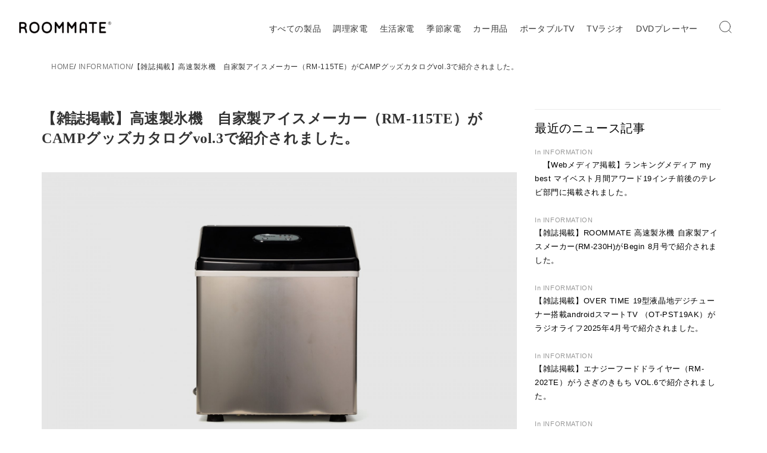

--- FILE ---
content_type: text/html; charset=UTF-8
request_url: https://roommate.life/news-20220501/
body_size: 25258
content:
<!DOCTYPE html>
<html lang="ja">
<head>
<!-- Global site tag (gtag.js) - Google Analytics -->
<script async src="https://www.googletagmanager.com/gtag/js?id=UA-115291229-1"></script>
<script>
  window.dataLayer = window.dataLayer || [];
  function gtag(){dataLayer.push(arguments);}
  gtag('js', new Date());

  gtag('config', 'UA-115291229-1');
</script>

<meta charset="UTF-8">
<meta name="viewport" content="width=device-width,initial-scale=1.0" />



	<!-- This site is optimized with the Yoast SEO plugin v15.6.2 - https://yoast.com/wordpress/plugins/seo/ -->
	<title>【雑誌掲載】高速製氷機　自家製アイスメーカー（RM-115TE）がCAMPグッズカタログvol.3で紹介されました。 - ROOMMATE</title>
	<meta name="description" content="ROOMMATE®のオフィシャルサイトです。" />
	<meta name="robots" content="index, follow, max-snippet:-1, max-image-preview:large, max-video-preview:-1" />
	<link rel="canonical" href="https://roommate.life/news-20220501/" />
	<meta property="og:locale" content="ja_JP" />
	<meta property="og:type" content="article" />
	<meta property="og:title" content="【雑誌掲載】高速製氷機　自家製アイスメーカー（RM-115TE）がCAMPグッズカタログvol.3で紹介されました。 - ROOMMATE" />
	<meta property="og:description" content="ROOMMATE®のオフィシャルサイトです。" />
	<meta property="og:url" content="https://roommate.life/news-20220501/" />
	<meta property="og:site_name" content="ROOMMATE" />
	<meta property="article:published_time" content="2022-05-02T00:50:02+00:00" />
	<meta property="article:modified_time" content="2024-11-23T02:48:29+00:00" />
	<meta property="og:image" content="https://roommate.life/wp/wp-content/uploads/2021/07/RM-115TE_2-e1630291108439.jpg" />
	<meta property="og:image:width" content="1800" />
	<meta property="og:image:height" content="1200" />
	<meta name="twitter:card" content="summary_large_image" />
	<meta name="twitter:creator" content="@RoommateProduct" />
	<meta name="twitter:site" content="@RoommateProduct" />
	<meta name="twitter:label1" content="Written by">
	<meta name="twitter:data1" content="horie">
	<script type="application/ld+json" class="yoast-schema-graph">{"@context":"https://schema.org","@graph":[{"@type":"WebSite","@id":"https://roommate.life/#website","url":"https://roommate.life/","name":"ROOMMATE","description":"\u30eb\u30fc\u30e0\u30e1\u30a4\u30c8","potentialAction":[{"@type":"SearchAction","target":"https://roommate.life/?s={search_term_string}","query-input":"required name=search_term_string"}],"inLanguage":"ja"},{"@type":"ImageObject","@id":"https://roommate.life/news-20220501/#primaryimage","inLanguage":"ja","url":"https://roommate.life/wp/wp-content/uploads/2021/07/RM-115TE_2-e1630291108439.jpg","width":1800,"height":1200},{"@type":"WebPage","@id":"https://roommate.life/news-20220501/#webpage","url":"https://roommate.life/news-20220501/","name":"\u3010\u96d1\u8a8c\u63b2\u8f09\u3011\u9ad8\u901f\u88fd\u6c37\u6a5f\u3000\u81ea\u5bb6\u88fd\u30a2\u30a4\u30b9\u30e1\u30fc\u30ab\u30fc\uff08RM-115TE\uff09\u304cCAMP\u30b0\u30c3\u30ba\u30ab\u30bf\u30ed\u30b0vol.3\u3067\u7d39\u4ecb\u3055\u308c\u307e\u3057\u305f\u3002 - ROOMMATE","isPartOf":{"@id":"https://roommate.life/#website"},"primaryImageOfPage":{"@id":"https://roommate.life/news-20220501/#primaryimage"},"datePublished":"2022-05-02T00:50:02+00:00","dateModified":"2024-11-23T02:48:29+00:00","author":{"@id":"https://roommate.life/#/schema/person/af7693220af6ca316672e2f143810fc7"},"description":"ROOMMATE\u00ae\u306e\u30aa\u30d5\u30a3\u30b7\u30e3\u30eb\u30b5\u30a4\u30c8\u3067\u3059\u3002","inLanguage":"ja","potentialAction":[{"@type":"ReadAction","target":["https://roommate.life/news-20220501/"]}]},{"@type":"Person","@id":"https://roommate.life/#/schema/person/af7693220af6ca316672e2f143810fc7","name":"horie","image":{"@type":"ImageObject","@id":"https://roommate.life/#personlogo","inLanguage":"ja","url":"https://secure.gravatar.com/avatar/04553e4f72c619b496482cfff5e980d5?s=96&d=mm&r=g","caption":"horie"}}]}</script>
	<!-- / Yoast SEO plugin. -->


<link rel='dns-prefetch' href='//secure.gravatar.com' />
<link rel='dns-prefetch' href='//s.w.org' />
<link rel='dns-prefetch' href='//v0.wordpress.com' />
<link rel="alternate" type="application/rss+xml" title="ROOMMATE &raquo; フィード" href="https://roommate.life/feed/" />
<link rel="alternate" type="application/rss+xml" title="ROOMMATE &raquo; コメントフィード" href="https://roommate.life/comments/feed/" />
<link rel="alternate" type="application/rss+xml" title="ROOMMATE &raquo; 【雑誌掲載】高速製氷機　自家製アイスメーカー（RM-115TE）がCAMPグッズカタログvol.3で紹介されました。 のコメントのフィード" href="https://roommate.life/news-20220501/feed/" />
<link rel='stylesheet' id='wp-block-library-css'  href='https://roommate.life/wp/wp-includes/css/dist/block-library/style.min.css' type='text/css' media='all' />
<style id='wp-block-library-inline-css' type='text/css'>
.has-text-align-justify{text-align:justify;}
</style>
<link rel='stylesheet' id='recent-posts-widget-with-thumbnails-public-style-css'  href='https://roommate.life/wp/wp-content/plugins/recent-posts-widget-with-thumbnails/public.css' type='text/css' media='all' />
<link rel='stylesheet' id='jetpack_css-css'  href='https://roommate.life/wp/wp-content/plugins/jetpack/css/jetpack.css' type='text/css' media='all' />
<link rel="https://api.w.org/" href="https://roommate.life/wp-json/" /><link rel="alternate" type="application/json" href="https://roommate.life/wp-json/wp/v2/posts/10601" /><link rel="EditURI" type="application/rsd+xml" title="RSD" href="https://roommate.life/wp/xmlrpc.php?rsd" />
<link rel='shortlink' href='https://wp.me/paO3WA-2KZ' />
<link rel="alternate" type="application/json+oembed" href="https://roommate.life/wp-json/oembed/1.0/embed?url=https%3A%2F%2Froommate.life%2Fnews-20220501%2F" />
<link rel="alternate" type="text/xml+oembed" href="https://roommate.life/wp-json/oembed/1.0/embed?url=https%3A%2F%2Froommate.life%2Fnews-20220501%2F&#038;format=xml" />
<script type="text/javascript">
	window._se_plugin_version = '8.1.9';
</script>
<style type='text/css'>img#wpstats{display:none}</style><style type="text/css"></style><link rel="icon" href="https://roommate.life/wp/wp-content/uploads/2021/01/cropped-favicon_0128-32x32.png" sizes="32x32" />
<link rel="icon" href="https://roommate.life/wp/wp-content/uploads/2021/01/cropped-favicon_0128-192x192.png" sizes="192x192" />
<link rel="apple-touch-icon" href="https://roommate.life/wp/wp-content/uploads/2021/01/cropped-favicon_0128-180x180.png" />
<meta name="msapplication-TileImage" content="https://roommate.life/wp/wp-content/uploads/2021/01/cropped-favicon_0128-270x270.png" />

<!--<link rel='stylesheet' id='slick_css-css'  href='https://cdn.jsdelivr.net/jquery.slick/1.6.0/slick.css' type='text/css' media='all' />-->
<link rel='stylesheet' id='main-style-css'  href='https://roommate.life/wp/wp-content/themes/rm-theme-2/style_old.css' type='text/css' media='all' />
<link rel='stylesheet' id='slick-style-css'  href='https://roommate.life/wp/wp-content/themes/rm-theme-2/plugin/slick.css' type='text/css' media='all' />
<link rel='stylesheet' id='slick-theme-css'  href='https://roommate.life/wp/wp-content/themes/rm-theme-2/plugin/slick-theme.css' type='text/css' media='all' />
<link rel='stylesheet' id='drawer-css'  href='https://roommate.life/wp/wp-content/themes/rm-theme-2/plugin/drawer.min.css' type='text/css' media='all' />
<link rel='stylesheet' id='simplyscroll-css'  href='https://roommate.life/wp/wp-content/themes/rm-theme-2/plugin/jquery.simplyscroll.css' type='text/css' media='all' />
<link rel='stylesheet' id='magnific-popup-css'  href='https://roommate.life/wp/wp-content/themes/rm-theme-2/plugin/magnific-popup.css' type='text/css' media='all' />
<link rel='stylesheet' id='style-css'  href='https://roommate.life/wp/wp-content/themes/rm-theme-2/style.css' type='text/css' media='all' />
<link rel='stylesheet' id='style2-css'  href='https://roommate.life/wp/wp-content/themes/rm-theme-2/style2.css' type='text/css' media='all' />
<link rel='stylesheet' href='https://roommate.life/wp/wp-content/themes/rm-theme-2/css/custom.css' type='text/css' />
<link rel='stylesheet' id='style-print-css'  href='https://roommate.life/wp/wp-content/themes/rm-theme-2/css/print.css' type='text/css' media='print' />

<script type='text/javascript' id='app-js-extra'>
/* <![CDATA[ */
var images_path = {"url": "https://roommate.life/wp/wp-content/themes/rm-theme-2/images/"};
var home_path = {"url":"https://roommate.life"};
/* ]]> */
</script>
<script type='text/javascript' src='https://code.jquery.com/jquery-3.6.0.js'></script>
<script type='text/javascript' src='https://cdn.jsdelivr.net/npm/bootstrap@5.0.1/dist/js/bootstrap.bundle.min.js' id='bootstrap_js-js'></script>
<script type='text/javascript' src='https://roommate.life/wp/wp-content/themes/rm-theme-2/plugin/slick.min.js' id='slick-js'></script>
<script type='text/javascript' src='https://roommate.life/wp/wp-content/themes/rm-theme-2/plugin/drawer.min.js' id='drawer-js'></script>
<script type='text/javascript' src='https://roommate.life/wp/wp-content/themes/rm-theme-2/plugin/iscroll.js' id='iscroll-js'></script>
<script type='text/javascript' src='https://roommate.life/wp/wp-content/themes/rm-theme-2/plugin/jquery.simplyscroll.min.js' id='simplyscroll-js'></script>
<script type='text/javascript' src='https://roommate.life/wp/wp-content/themes/rm-theme-2/plugin/jquery.fitvids.js' id='fitvids-js'></script>
<script type='text/javascript' src='https://roommate.life/wp/wp-content/themes/rm-theme-2/plugin/jquery.magnific-popup.min.js' id='magnific-popup-js'></script>
<script type='text/javascript' src='https://roommate.life/wp/wp-content/themes/rm-theme-2/plugin/instafeed.min.js' id='instafeed-js'></script>
<script type='text/javascript' src='https://roommate.life/wp/wp-content/themes/rm-theme-2/app.js' id='app-js'></script>
<script type='text/javascript' src='https://roommate.life/wp/wp-content/themes/rm-theme-2/js/custom.js' id='script-js'></script>

</head>

<body class="post-template-default single single-post postid-10601 single-format-standard content content__header-bg">
    
	<!-- Global site tag (gtag.js) - Google Analytics -->
<script async src="https://www.googletagmanager.com/gtag/js?id=UA-115291229-1"></script>
<script>
 window.dataLayer = window.dataLayer || [];
 function gtag(){dataLayer.push(arguments);}
 gtag('js', new Date());

 gtag('config', 'UA-115291229-1');
</script>
    <header id="Header" class="header">
        <div class="container-fluid">
            <div class="row">
                <div class="col-md-3 col-12">
                    <div class="header__left">
                                                    <h2>
                                <ul>
                                    <li class="logo">
                                        <a href="https://roommate.life"><img src="https://roommate.life/wp/wp-content/themes/rm-theme-2/assets/images/logo.png" alt="ROOMMATE"></a>
                                    </li>
                                </ul>
                            </h2>
                                                <div class="header__sp-right  only_sp">
                            <div class="search"><button data-bs-toggle="modal" data-bs-target="#search" type="button"><img src="https://roommate.life/wp/wp-content/themes/rm-theme-2/assets/images/search-black.svg" alt="search" class=""></button></div>
                            <div class="icon-menu">
                                <ul>
                                    <li></li>
                                    <li></li>
                                    <li></li>
                                    <li></li>
                                    <li></li>
                                    <li></li>
                                </ul>
                            </div>
                        </div>
                    </div>
                </div>
                <div class="col-md-9">
                    <div class="header__right">
                        <ul>
                            <li><a href="/products">すべての製品</a></li>
                            <li><a href="/products/#target-01-cooking" >調理家電</a></li><li><a href="/products/#target-02-family" >生活家電</a></li><li><a href="/products/#target-03-season" >季節家電</a></li><li><a href="/products/#target-04-car" >カー用品</a></li><li><a href="/products/#target-09-portable-tv" >ポータブルTV</a></li><li><a href="/products/#target-10-tv-radio" >TVラジオ</a></li><li><a href="/products/#target-11-dvd-player" >DVDプレーヤー</a></li>                        </ul>
                        <div class="search">
                            <form action="/">
                                <button data-bs-toggle="modal" data-bs-target="#search" name="s" type="button"><img src="https://roommate.life/wp/wp-content/themes/rm-theme-2/assets/images/search-black.svg" alt="search"></button>
                            </form>
                        </div>
                    </div>
                </div>
            </div>
        </div>
        <div class="menu__sp">
            <ul class="menu__sp-head d-flex">
                <li>
                    <div class="search__input">
                        <form action="/">
                            <input type="search" name="s" placeholder="何かお探しですか？" value=""> <button type="submit"><img src="https://roommate.life/wp/wp-content/themes/rm-theme-2/assets/images/search-black.svg"></button>
                        </form>
                    </div>
                </li>
                <li aria-pressed="false" class="close_nav"><img src="https://roommate.life/wp/wp-content/themes/rm-theme-2/assets/images/close.svg"> <span>閉じる</span></li>
            </ul>
            <ul class="menu__sp--item">
                <li><a href="/products">すべての製品</a></li>
                <!----><!----><!----><!----><!----><!---->
            </ul>
            <p class="catelog">カテゴリから探す</p>
            <ul class="menu__sp--item">
                <li><a href="/products/#target-01-cooking" >調理家電</a></li><li><a href="/products/#target-02-family" >生活家電</a></li><li><a href="/products/#target-03-season" >季節家電</a></li><li><a href="/products/#target-04-car" >カー用品</a></li><li><a href="/products/#target-09-portable-tv" >ポータブルTV</a></li><li><a href="/products/#target-10-tv-radio" >TVラジオ</a></li><li><a href="/products/#target-11-dvd-player" >DVDプレーヤー</a></li>            </ul>
            <ul class="menu__sp--item_foot">
                <li><a href="/buying-guide/" target="">ご購入方法(個人様)</a></li><li><a href="/partner-guide/" target="">新規お取引(企業様)</a></li><li><a href="/media-guide/" target="">メディア掲載のご依頼</a></li><li><a href="/manuals/" target="">取扱説明書ダウンロード</a></li><li><a href="/products_end_sale/" target="">製造終了商品</a></li><li><a href="/category/information/" target="">お知らせ</a></li><li><a href="https://diamondhead.jp/about/" target="_blank">会社概要</a></li><li><a href="/contact" target="">お問い合わせ</a></li>            </ul>
        </div>
    </header>
    <!-- modal-search -->
    <div class="head_modal modal fade" id="search" tabindex="-1" aria-labelledby="modalLabel" aria-hidden="true">
        <div class="modal-dialog">
            <div class="modal-content">
                <div class="modal-body">
                    <div class="search__input">
                        <form action="/">
                            <input type="search" name="s" placeholder="何かお探しですか？" value="">
                            <button type="submit"><img src="https://roommate.life/wp/wp-content/themes/rm-theme-2/assets/images/search.svg"></button>
                        </form>
                    </div>
                    <div class="btn_click">
                        <button type="button" class="btn-close" data-bs-dismiss="modal" aria-label="Close">閉じる</button>
                    </div>
                </div>
            </div>
        </div>
    </div>

		<div class="breadcrumb">
	<div class="container">
		<div class="breadcrumb__body">
			<a href="https://roommate.life">HOME</a>/
			<!-- Breadcrumb NavXT 6.6.0 -->
<span property="itemListElement" typeof="ListItem"><a property="item" typeof="WebPage" title="INFORMATIONのカテゴリーアーカイブへ移動" href="https://roommate.life/category/information/" class="taxonomy category"><span property="name">INFORMATION</span></a><meta property="position" content="1"></span>/<span property="itemListElement" typeof="ListItem"><span property="name">【雑誌掲載】高速製氷機　自家製アイスメーカー（RM-115TE）がCAMPグッズカタログvol.3で紹介されました。</span><meta property="position" content="2"></span>		</div>
	</div>
</div>

	<div class="container">
		<div id="main-content">
			

	<article class="post-10601 post type-post status-publish format-standard has-post-thumbnail hentry category-information">

		<header class="hentry_header">

				
				
				<h2 class="hentry_sub-title">
											【雑誌掲載】高速製氷機　自家製アイスメーカー（RM-115TE）がCAMPグッズカタログvol.3で紹介されました。									</h2>

									<a class="eye-catch-link" href="https://roommate.life/news-20220501/"><figure class="hentry_thumbnail fluid_img"><img width="1800" height="1200" src="https://roommate.life/wp/wp-content/uploads/2021/07/RM-115TE_2-e1630291108439.jpg" class="attachment-full size-full wp-post-image" alt="" loading="lazy" /></figure></a>
				
		</header>

		<div class="hentry_body">
			<p>CAMPグッズカタログvol.3 に高速製氷機　自家製アイスメーカー（RM-115TE）が掲載されました。</p>
<p><img loading="lazy" src="https://roommate.life/wp/wp-content/uploads/2022/05/220501_1.jpg" alt="" width="980" height="783" class="aligncenter size-large wp-image-8157" /></p>
<p>短時間で透明な氷が作れる 家庭用製氷機です。</p>
<p>水を入れスタートしてから最短約14分の超高速製氷が可能です。とてもクリアな氷ができ上がります。<br />
氷用バスケットは満氷量約2Kg！水タンクも2Lと大容量なので一度に沢山の氷が作れます。<br />
&nbsp;</p>
<p><img loading="lazy" src="https://roommate.life/wp/wp-content/uploads/2022/05/220501_2.jpg" alt="" width="980" height="783" class="aligncenter size-large wp-image-8157" /></p>
<p>&nbsp;</p>
		</div>

		
	</article>




									<aside id="sidebar">

	<div class="sidebar-widget">

		<ul class="sidebar-widget_body ul--reset">
			<li id="recent-posts-widget-with-thumbnails-2" class="widget recent-posts-widget-with-thumbnails">
<div id="rpwwt-recent-posts-widget-with-thumbnails-2" class="rpwwt-widget">
<h2 class="widgettitle">最近のニュース記事</h2>
	<ul>
		<li><a href="https://roommate.life/news-20250702/"><span class="rpwwt-post-title">　【Webメディア掲載】ランキングメディア my best マイベスト月間アワード19インチ前後のテレビ部門に掲載されました。</span></a><div class="rpwwt-post-categories">In INFORMATION</div></li>
		<li><a href="https://roommate.life/news-20250619-2-2-2-3/"><span class="rpwwt-post-title">【雑誌掲載】ROOMMATE 高速製氷機 自家製アイスメーカー(RM-230H)がBegin 8月号で紹介されました。</span></a><div class="rpwwt-post-categories">In INFORMATION</div></li>
		<li><a href="https://roommate.life/news-20250303-2-2-2/"><span class="rpwwt-post-title">【雑誌掲載】OVER TIME 19型液晶地デジチューナー搭載androidスマートTV （OT-PST19AK）がラジオライフ2025年4月号で紹介されました。</span></a><div class="rpwwt-post-categories">In INFORMATION</div></li>
		<li><a href="https://roommate.life/news-20240516-2-2/"><span class="rpwwt-post-title">【雑誌掲載】エナジーフードドライヤー（RM-202TE）がうさぎのきもち VOL.6で紹介されました。</span></a><div class="rpwwt-post-categories">In INFORMATION</div></li>
		<li><a href="https://roommate.life/news-20240516/"><span class="rpwwt-post-title">【雑誌掲載】コンパクト衣類乾燥機　KARATTO（RM-212S）がLEE 6月号で紹介されました。</span></a><div class="rpwwt-post-categories">In INFORMATION</div></li>
	</ul>
</div><!-- .rpwwt-widget -->
</li><li id="archives-2" class="widget widget_archive"><h2 class="widgettitle">アーカイブ</h2>
			<ul>
					<li><a href='https://roommate.life/2025/07/'>2025年7月</a></li>
	<li><a href='https://roommate.life/2025/06/'>2025年6月</a></li>
	<li><a href='https://roommate.life/2025/03/'>2025年3月</a></li>
	<li><a href='https://roommate.life/2024/10/'>2024年10月</a></li>
	<li><a href='https://roommate.life/2024/05/'>2024年5月</a></li>
	<li><a href='https://roommate.life/2024/04/'>2024年4月</a></li>
	<li><a href='https://roommate.life/2023/10/'>2023年10月</a></li>
	<li><a href='https://roommate.life/2023/08/'>2023年8月</a></li>
	<li><a href='https://roommate.life/2023/07/'>2023年7月</a></li>
	<li><a href='https://roommate.life/2023/03/'>2023年3月</a></li>
	<li><a href='https://roommate.life/2022/08/'>2022年8月</a></li>
	<li><a href='https://roommate.life/2022/05/'>2022年5月</a></li>
	<li><a href='https://roommate.life/2022/04/'>2022年4月</a></li>
	<li><a href='https://roommate.life/2022/03/'>2022年3月</a></li>
	<li><a href='https://roommate.life/2022/02/'>2022年2月</a></li>
	<li><a href='https://roommate.life/2021/11/'>2021年11月</a></li>
	<li><a href='https://roommate.life/2021/10/'>2021年10月</a></li>
	<li><a href='https://roommate.life/2021/09/'>2021年9月</a></li>
	<li><a href='https://roommate.life/2021/08/'>2021年8月</a></li>
	<li><a href='https://roommate.life/2021/07/'>2021年7月</a></li>
	<li><a href='https://roommate.life/2021/06/'>2021年6月</a></li>
	<li><a href='https://roommate.life/2021/05/'>2021年5月</a></li>
	<li><a href='https://roommate.life/2021/04/'>2021年4月</a></li>
	<li><a href='https://roommate.life/2021/03/'>2021年3月</a></li>
	<li><a href='https://roommate.life/2021/02/'>2021年2月</a></li>
	<li><a href='https://roommate.life/2021/01/'>2021年1月</a></li>
			</ul>

			</li>		</ul>

	</div>

</aside>		</div>
	</div>




<footer class="footer">
    <div class="container-fluid">
        <div class="row footer__box">
            <div class="col-sm-12 col-md-12 col-lg-3 footer__left ">
                <div class="footer__body showElement">
                    <p class="logo"><a href="/"><img src="https://roommate.life/wp/wp-content/themes/rm-theme-2/assets/images/logo.png"></a></p>
                    <p class="copyright">© Diamond head Co.,Ltd.</p>
                </div>
            </div>
            <div class="col-sm-12 col-md-12 col-lg-9 footer__right ">
                <div class="footer__body">
                    <ul class="showElement">
                        <li><a href="/products">すべての製品</a></li>
                        <li><a href="/products/#target-01-cooking" >調理家電</a></li><li><a href="/products/#target-02-family" >生活家電</a></li><li><a href="/products/#target-03-season" >季節家電</a></li><li><a href="/products/#target-04-car" >カー用品</a></li><li><a href="/products/#target-09-portable-tv" >ポータブルTV</a></li><li><a href="/products/#target-10-tv-radio" >TVラジオ</a></li><li><a href="/products/#target-11-dvd-player" >DVDプレーヤー</a></li>                    </ul>
                    <ul class="showElement">
                        <li><a href="/buying-guide/" target="">ご購入方法(個人様)</a></li><li><a href="/partner-guide/" target="">新規お取引(企業様)</a></li><li><a href="/media-guide/" target="">メディア掲載のご依頼</a></li><li><a href="/manuals/" target="">取扱説明書ダウンロード</a></li><li><a href="/products_end_sale/" target="">製造終了商品</a></li><li><a href="/category/information/" target="">お知らせ</a></li><li><a href="https://diamondhead.jp/about/" target="_blank">会社概要</a></li><li><a href="/contact" target="">お問い合わせ</a></li>                    </ul>
                </div>
            </div>
        </div>
    </div>
</footer>

<div class="fixed-arrow"><a href="#"><span></span></a></div>

<script type='text/javascript' src='https://roommate.life/wp/wp-includes/js/wp-embed.min.js' id='wp-embed-js'></script>
<script src='https://stats.wp.com/e-202605.js' defer></script>
<script>
	_stq = window._stq || [];
	_stq.push([ 'view', {v:'ext',j:'1:9.3.5',blog:'159694924',post:'10601',tz:'9',srv:'roommate.life'} ]);
	_stq.push([ 'clickTrackerInit', '159694924', '10601' ]);
</script>

</body>
</html>





<!-- Page supported by LiteSpeed Cache 4.3 on 2026-01-30 12:52:32 -->

--- FILE ---
content_type: text/css
request_url: https://roommate.life/wp/wp-content/themes/rm-theme-2/style_old.css
body_size: 172552
content:
html {
  line-height: 1.15; /* 1 */
  -webkit-text-size-adjust: 100%; /* 2 */
}
/* Sections
   ========================================================================== */
/**
 * Remove the margin in all browsers.
 */
body {
  margin: 0;
}
/**
 * Render the `main` element consistently in IE.
 */
main {
  display: block;
}
/**
 * Correct the font size and margin on `h1` elements within `section` and
 * `article` contexts in Chrome, Firefox, and Safari.
 */
h1 {
  font-size: 2em;
  margin: 0.67em 0;
}
/* Grouping content
   ========================================================================== */
/**
 * 1. Add the correct box sizing in Firefox.
 * 2. Show the overflow in Edge and IE.
 */
hr {
  -webkit-box-sizing: content-box;
          box-sizing: content-box; /* 1 */
  height: 0; /* 1 */
  overflow: visible; /* 2 */
}
/**
 * 1. Correct the inheritance and scaling of font size in all browsers.
 * 2. Correct the odd `em` font sizing in all browsers.
 */
pre {
  font-family: monospace, monospace; /* 1 */
  font-size: 1em; /* 2 */
}
/* Text-level semantics
   ========================================================================== */
/**
 * Remove the gray background on active links in IE 10.
 */
a {
  background-color: transparent;
}
/**
 * 1. Remove the bottom border in Chrome 57-
 * 2. Add the correct text decoration in Chrome, Edge, IE, Opera, and Safari.
 */
abbr[title] {
  border-bottom: none; /* 1 */
  text-decoration: underline; /* 2 */
  -webkit-text-decoration: underline dotted;
          text-decoration: underline dotted; /* 2 */
}
/**
 * Add the correct font weight in Chrome, Edge, and Safari.
 */
b,
strong {
  font-weight: bolder;
}
/**
 * 1. Correct the inheritance and scaling of font size in all browsers.
 * 2. Correct the odd `em` font sizing in all browsers.
 */
code,
kbd,
samp {
  font-family: monospace, monospace; /* 1 */
  font-size: 1em; /* 2 */
}
/**
 * Add the correct font size in all browsers.
 */
small {
  font-size: 80%;
}
/**
 * Prevent `sub` and `sup` elements from affecting the line height in
 * all browsers.
 */
sub,
sup {
  font-size: 75%;
  line-height: 0;
  position: relative;
  vertical-align: baseline;
}
sub {
  bottom: -0.25em;
}
sup {
  top: -0.5em;
}
/* Embedded content
   ========================================================================== */
/**
 * Remove the border on images inside links in IE 10.
 */
img {
  border-style: none;
}
/* Forms
   ========================================================================== */
/**
 * 1. Change the font styles in all browsers.
 * 2. Remove the margin in Firefox and Safari.
 */
button,
input,
optgroup,
select,
textarea {
  font-family: inherit; /* 1 */
  font-size: 100%; /* 1 */
  line-height: 1.15; /* 1 */
  margin: 0; /* 2 */
}
/**
 * Show the overflow in IE.
 * 1. Show the overflow in Edge.
 */
button,
input { /* 1 */
  overflow: visible;
}
/**
 * Remove the inheritance of text transform in Edge, Firefox, and IE.
 * 1. Remove the inheritance of text transform in Firefox.
 */
button,
select { /* 1 */
  text-transform: none;
}
/**
 * Correct the inability to style clickable types in iOS and Safari.
 */
button,
[type="button"],
[type="reset"],
[type="submit"] {
  -webkit-appearance: button;
}
/**
 * Remove the inner border and padding in Firefox.
 */
button::-moz-focus-inner,
[type="button"]::-moz-focus-inner,
[type="reset"]::-moz-focus-inner,
[type="submit"]::-moz-focus-inner {
  border-style: none;
  padding: 0;
}
/**
 * Restore the focus styles unset by the previous rule.
 */
button:-moz-focusring,
[type="button"]:-moz-focusring,
[type="reset"]:-moz-focusring,
[type="submit"]:-moz-focusring {
  outline: 1px dotted ButtonText;
}
/**
 * Correct the padding in Firefox.
 */
fieldset {
  padding: 0.35em 0.75em 0.625em;
}
/**
 * 1. Correct the text wrapping in Edge and IE.
 * 2. Correct the color inheritance from `fieldset` elements in IE.
 * 3. Remove the padding so developers are not caught out when they zero out
 *    `fieldset` elements in all browsers.
 */
legend {
  -webkit-box-sizing: border-box;
          box-sizing: border-box; /* 1 */
  color: inherit; /* 2 */
  display: table; /* 1 */
  max-width: 100%; /* 1 */
  padding: 0; /* 3 */
  white-space: normal; /* 1 */
}
/**
 * Add the correct vertical alignment in Chrome, Firefox, and Opera.
 */
progress {
  vertical-align: baseline;
}
/**
 * Remove the default vertical scrollbar in IE 10+.
 */
textarea {
  overflow: auto;
}
/**
 * 1. Add the correct box sizing in IE 10.
 * 2. Remove the padding in IE 10.
 */
[type="checkbox"],
[type="radio"] {
  -webkit-box-sizing: border-box;
          box-sizing: border-box; /* 1 */
  padding: 0; /* 2 */
}
/**
 * Correct the cursor style of increment and decrement buttons in Chrome.
 */
[type="number"]::-webkit-inner-spin-button,
[type="number"]::-webkit-outer-spin-button {
  height: auto;
}
/**
 * 1. Correct the odd appearance in Chrome and Safari.
 * 2. Correct the outline style in Safari.
 */
[type="search"] {
  -webkit-appearance: textfield; /* 1 */
  outline-offset: -2px; /* 2 */
}
/**
 * Remove the inner padding in Chrome and Safari on macOS.
 */
[type="search"]::-webkit-search-decoration {
  -webkit-appearance: none;
}
/**
 * 1. Correct the inability to style clickable types in iOS and Safari.
 * 2. Change font properties to `inherit` in Safari.
 */
::-webkit-file-upload-button {
  -webkit-appearance: button; /* 1 */
  font: inherit; /* 2 */
}
/* Interactive
   ========================================================================== */
/*
 * Add the correct display in Edge, IE 10+, and Firefox.
 */
details {
  display: block;
}
/*
 * Add the correct display in all browsers.
 */
summary {
  display: list-item;
}
/* Misc
   ========================================================================== */
/**
 * Add the correct display in IE 10+.
 */
template {
  display: none;
}
/**
 * Add the correct display in IE 10.
 */
[hidden] {
  display: none;
}
@charset "UTF-8";
/*!
 * animate.css -http://daneden.me/animate
 * Version - 3.7.0
 * Licensed under the MIT license - http://opensource.org/licenses/MIT
 *
 * Copyright (c) 2018 Daniel Eden
 */
@-webkit-keyframes bounce{0%,20%,53%,80%,to{-webkit-animation-timing-function:cubic-bezier(.215,.61,.355,1);-webkit-transform:translateZ(0);animation-timing-function:cubic-bezier(.215,.61,.355,1);transform:translateZ(0)}40%,43%{-webkit-animation-timing-function:cubic-bezier(.755,.05,.855,.06);-webkit-transform:translate3d(0,-30px,0);animation-timing-function:cubic-bezier(.755,.05,.855,.06);transform:translate3d(0,-30px,0)}70%{-webkit-animation-timing-function:cubic-bezier(.755,.05,.855,.06);-webkit-transform:translate3d(0,-15px,0);animation-timing-function:cubic-bezier(.755,.05,.855,.06);transform:translate3d(0,-15px,0)}90%{-webkit-transform:translate3d(0,-4px,0);transform:translate3d(0,-4px,0)}}
@keyframes bounce{0%,20%,53%,80%,to{-webkit-animation-timing-function:cubic-bezier(.215,.61,.355,1);-webkit-transform:translateZ(0);animation-timing-function:cubic-bezier(.215,.61,.355,1);transform:translateZ(0)}40%,43%{-webkit-animation-timing-function:cubic-bezier(.755,.05,.855,.06);-webkit-transform:translate3d(0,-30px,0);animation-timing-function:cubic-bezier(.755,.05,.855,.06);transform:translate3d(0,-30px,0)}70%{-webkit-animation-timing-function:cubic-bezier(.755,.05,.855,.06);-webkit-transform:translate3d(0,-15px,0);animation-timing-function:cubic-bezier(.755,.05,.855,.06);transform:translate3d(0,-15px,0)}90%{-webkit-transform:translate3d(0,-4px,0);transform:translate3d(0,-4px,0)}}
.bounce{-webkit-animation-name:bounce;-webkit-transform-origin:center bottom;animation-name:bounce;-ms-transform-origin:center bottom;transform-origin:center bottom}
@-webkit-keyframes flash{0%,50%,to{opacity:1}25%,75%{opacity:0}}
@keyframes flash{0%,50%,to{opacity:1}25%,75%{opacity:0}}
.flash{-webkit-animation-name:flash;animation-name:flash}
@-webkit-keyframes pulse{0%{-webkit-transform:scaleX(1);transform:scaleX(1)}50%{-webkit-transform:scale3d(1.05,1.05,1.05);transform:scale3d(1.05,1.05,1.05)}to{-webkit-transform:scaleX(1);transform:scaleX(1)}}
@keyframes pulse{0%{-webkit-transform:scaleX(1);transform:scaleX(1)}50%{-webkit-transform:scale3d(1.05,1.05,1.05);transform:scale3d(1.05,1.05,1.05)}to{-webkit-transform:scaleX(1);transform:scaleX(1)}}
.pulse{-webkit-animation-name:pulse;animation-name:pulse}
@-webkit-keyframes rubberBand{0%{-webkit-transform:scaleX(1);transform:scaleX(1)}30%{-webkit-transform:scale3d(1.25,.75,1);transform:scale3d(1.25,.75,1)}40%{-webkit-transform:scale3d(.75,1.25,1);transform:scale3d(.75,1.25,1)}50%{-webkit-transform:scale3d(1.15,.85,1);transform:scale3d(1.15,.85,1)}65%{-webkit-transform:scale3d(.95,1.05,1);transform:scale3d(.95,1.05,1)}75%{-webkit-transform:scale3d(1.05,.95,1);transform:scale3d(1.05,.95,1)}to{-webkit-transform:scaleX(1);transform:scaleX(1)}}
@keyframes rubberBand{0%{-webkit-transform:scaleX(1);transform:scaleX(1)}30%{-webkit-transform:scale3d(1.25,.75,1);transform:scale3d(1.25,.75,1)}40%{-webkit-transform:scale3d(.75,1.25,1);transform:scale3d(.75,1.25,1)}50%{-webkit-transform:scale3d(1.15,.85,1);transform:scale3d(1.15,.85,1)}65%{-webkit-transform:scale3d(.95,1.05,1);transform:scale3d(.95,1.05,1)}75%{-webkit-transform:scale3d(1.05,.95,1);transform:scale3d(1.05,.95,1)}to{-webkit-transform:scaleX(1);transform:scaleX(1)}}
.rubberBand{-webkit-animation-name:rubberBand;animation-name:rubberBand}
@-webkit-keyframes shake{0%,to{-webkit-transform:translateZ(0);transform:translateZ(0)}10%,30%,50%,70%,90%{-webkit-transform:translate3d(-10px,0,0);transform:translate3d(-10px,0,0)}20%,40%,60%,80%{-webkit-transform:translate3d(10px,0,0);transform:translate3d(10px,0,0)}}
@keyframes shake{0%,to{-webkit-transform:translateZ(0);transform:translateZ(0)}10%,30%,50%,70%,90%{-webkit-transform:translate3d(-10px,0,0);transform:translate3d(-10px,0,0)}20%,40%,60%,80%{-webkit-transform:translate3d(10px,0,0);transform:translate3d(10px,0,0)}}
.shake{-webkit-animation-name:shake;animation-name:shake}
@-webkit-keyframes headShake{0%{-webkit-transform:translateX(0);transform:translateX(0)}6.5%{-webkit-transform:translateX(-6px) rotateY(-9deg);transform:translateX(-6px) rotateY(-9deg)}18.5%{-webkit-transform:translateX(5px) rotateY(7deg);transform:translateX(5px) rotateY(7deg)}31.5%{-webkit-transform:translateX(-3px) rotateY(-5deg);transform:translateX(-3px) rotateY(-5deg)}43.5%{-webkit-transform:translateX(2px) rotateY(3deg);transform:translateX(2px) rotateY(3deg)}50%{-webkit-transform:translateX(0);transform:translateX(0)}}
@keyframes headShake{0%{-webkit-transform:translateX(0);transform:translateX(0)}6.5%{-webkit-transform:translateX(-6px) rotateY(-9deg);transform:translateX(-6px) rotateY(-9deg)}18.5%{-webkit-transform:translateX(5px) rotateY(7deg);transform:translateX(5px) rotateY(7deg)}31.5%{-webkit-transform:translateX(-3px) rotateY(-5deg);transform:translateX(-3px) rotateY(-5deg)}43.5%{-webkit-transform:translateX(2px) rotateY(3deg);transform:translateX(2px) rotateY(3deg)}50%{-webkit-transform:translateX(0);transform:translateX(0)}}
.headShake{-webkit-animation-name:headShake;-webkit-animation-timing-function:ease-in-out;animation-name:headShake;animation-timing-function:ease-in-out}
@-webkit-keyframes swing{20%{-webkit-transform:rotate(15deg);transform:rotate(15deg)}40%{-webkit-transform:rotate(-10deg);transform:rotate(-10deg)}60%{-webkit-transform:rotate(5deg);transform:rotate(5deg)}80%{-webkit-transform:rotate(-5deg);transform:rotate(-5deg)}to{-webkit-transform:rotate(0deg);transform:rotate(0deg)}}
@keyframes swing{20%{-webkit-transform:rotate(15deg);transform:rotate(15deg)}40%{-webkit-transform:rotate(-10deg);transform:rotate(-10deg)}60%{-webkit-transform:rotate(5deg);transform:rotate(5deg)}80%{-webkit-transform:rotate(-5deg);transform:rotate(-5deg)}to{-webkit-transform:rotate(0deg);transform:rotate(0deg)}}
.swing{-webkit-animation-name:swing;-webkit-transform-origin:top center;animation-name:swing;-ms-transform-origin:top center;transform-origin:top center}
@-webkit-keyframes tada{0%{-webkit-transform:scaleX(1);transform:scaleX(1)}10%,20%{-webkit-transform:scale3d(.9,.9,.9) rotate(-3deg);transform:scale3d(.9,.9,.9) rotate(-3deg)}30%,50%,70%,90%{-webkit-transform:scale3d(1.1,1.1,1.1) rotate(3deg);transform:scale3d(1.1,1.1,1.1) rotate(3deg)}40%,60%,80%{-webkit-transform:scale3d(1.1,1.1,1.1) rotate(-3deg);transform:scale3d(1.1,1.1,1.1) rotate(-3deg)}to{-webkit-transform:scaleX(1);transform:scaleX(1)}}
@keyframes tada{0%{-webkit-transform:scaleX(1);transform:scaleX(1)}10%,20%{-webkit-transform:scale3d(.9,.9,.9) rotate(-3deg);transform:scale3d(.9,.9,.9) rotate(-3deg)}30%,50%,70%,90%{-webkit-transform:scale3d(1.1,1.1,1.1) rotate(3deg);transform:scale3d(1.1,1.1,1.1) rotate(3deg)}40%,60%,80%{-webkit-transform:scale3d(1.1,1.1,1.1) rotate(-3deg);transform:scale3d(1.1,1.1,1.1) rotate(-3deg)}to{-webkit-transform:scaleX(1);transform:scaleX(1)}}
.tada{-webkit-animation-name:tada;animation-name:tada}
@-webkit-keyframes wobble{0%{-webkit-transform:translateZ(0);transform:translateZ(0)}15%{-webkit-transform:translate3d(-25%,0,0) rotate(-5deg);transform:translate3d(-25%,0,0) rotate(-5deg)}30%{-webkit-transform:translate3d(20%,0,0) rotate(3deg);transform:translate3d(20%,0,0) rotate(3deg)}45%{-webkit-transform:translate3d(-15%,0,0) rotate(-3deg);transform:translate3d(-15%,0,0) rotate(-3deg)}60%{-webkit-transform:translate3d(10%,0,0) rotate(2deg);transform:translate3d(10%,0,0) rotate(2deg)}75%{-webkit-transform:translate3d(-5%,0,0) rotate(-1deg);transform:translate3d(-5%,0,0) rotate(-1deg)}to{-webkit-transform:translateZ(0);transform:translateZ(0)}}
@keyframes wobble{0%{-webkit-transform:translateZ(0);transform:translateZ(0)}15%{-webkit-transform:translate3d(-25%,0,0) rotate(-5deg);transform:translate3d(-25%,0,0) rotate(-5deg)}30%{-webkit-transform:translate3d(20%,0,0) rotate(3deg);transform:translate3d(20%,0,0) rotate(3deg)}45%{-webkit-transform:translate3d(-15%,0,0) rotate(-3deg);transform:translate3d(-15%,0,0) rotate(-3deg)}60%{-webkit-transform:translate3d(10%,0,0) rotate(2deg);transform:translate3d(10%,0,0) rotate(2deg)}75%{-webkit-transform:translate3d(-5%,0,0) rotate(-1deg);transform:translate3d(-5%,0,0) rotate(-1deg)}to{-webkit-transform:translateZ(0);transform:translateZ(0)}}
.wobble{-webkit-animation-name:wobble;animation-name:wobble}
@-webkit-keyframes jello{0%,11.1%,to{-webkit-transform:translateZ(0);transform:translateZ(0)}22.2%{-webkit-transform:skewX(-12.5deg) skewY(-12.5deg);transform:skewX(-12.5deg) skewY(-12.5deg)}33.3%{-webkit-transform:skewX(6.25deg) skewY(6.25deg);transform:skewX(6.25deg) skewY(6.25deg)}44.4%{-webkit-transform:skewX(-3.125deg) skewY(-3.125deg);transform:skewX(-3.125deg) skewY(-3.125deg)}55.5%{-webkit-transform:skewX(1.5625deg) skewY(1.5625deg);transform:skewX(1.5625deg) skewY(1.5625deg)}66.6%{-webkit-transform:skewX(-.78125deg) skewY(-.78125deg);transform:skewX(-.78125deg) skewY(-.78125deg)}77.7%{-webkit-transform:skewX(.390625deg) skewY(.390625deg);transform:skewX(.390625deg) skewY(.390625deg)}88.8%{-webkit-transform:skewX(-.1953125deg) skewY(-.1953125deg);transform:skewX(-.1953125deg) skewY(-.1953125deg)}}
@keyframes jello{0%,11.1%,to{-webkit-transform:translateZ(0);transform:translateZ(0)}22.2%{-webkit-transform:skewX(-12.5deg) skewY(-12.5deg);transform:skewX(-12.5deg) skewY(-12.5deg)}33.3%{-webkit-transform:skewX(6.25deg) skewY(6.25deg);transform:skewX(6.25deg) skewY(6.25deg)}44.4%{-webkit-transform:skewX(-3.125deg) skewY(-3.125deg);transform:skewX(-3.125deg) skewY(-3.125deg)}55.5%{-webkit-transform:skewX(1.5625deg) skewY(1.5625deg);transform:skewX(1.5625deg) skewY(1.5625deg)}66.6%{-webkit-transform:skewX(-.78125deg) skewY(-.78125deg);transform:skewX(-.78125deg) skewY(-.78125deg)}77.7%{-webkit-transform:skewX(.390625deg) skewY(.390625deg);transform:skewX(.390625deg) skewY(.390625deg)}88.8%{-webkit-transform:skewX(-.1953125deg) skewY(-.1953125deg);transform:skewX(-.1953125deg) skewY(-.1953125deg)}}
.jello{-webkit-animation-name:jello;-webkit-transform-origin:center;animation-name:jello;-ms-transform-origin:center;transform-origin:center}
@-webkit-keyframes heartBeat{0%{-webkit-transform:scale(1);transform:scale(1)}14%{-webkit-transform:scale(1.3);transform:scale(1.3)}28%{-webkit-transform:scale(1);transform:scale(1)}42%{-webkit-transform:scale(1.3);transform:scale(1.3)}70%{-webkit-transform:scale(1);transform:scale(1)}}
@keyframes heartBeat{0%{-webkit-transform:scale(1);transform:scale(1)}14%{-webkit-transform:scale(1.3);transform:scale(1.3)}28%{-webkit-transform:scale(1);transform:scale(1)}42%{-webkit-transform:scale(1.3);transform:scale(1.3)}70%{-webkit-transform:scale(1);transform:scale(1)}}
.heartBeat{-webkit-animation-duration:1.3s;-webkit-animation-name:heartBeat;-webkit-animation-timing-function:ease-in-out;animation-duration:1.3s;animation-name:heartBeat;animation-timing-function:ease-in-out}
@-webkit-keyframes bounceIn{0%,20%,40%,60%,80%,to{-webkit-animation-timing-function:cubic-bezier(.215,.61,.355,1);animation-timing-function:cubic-bezier(.215,.61,.355,1)}0%{-webkit-transform:scale3d(.3,.3,.3);opacity:0;transform:scale3d(.3,.3,.3)}20%{-webkit-transform:scale3d(1.1,1.1,1.1);transform:scale3d(1.1,1.1,1.1)}40%{-webkit-transform:scale3d(.9,.9,.9);transform:scale3d(.9,.9,.9)}60%{-webkit-transform:scale3d(1.03,1.03,1.03);opacity:1;transform:scale3d(1.03,1.03,1.03)}80%{-webkit-transform:scale3d(.97,.97,.97);transform:scale3d(.97,.97,.97)}to{-webkit-transform:scaleX(1);opacity:1;transform:scaleX(1)}}
@keyframes bounceIn{0%,20%,40%,60%,80%,to{-webkit-animation-timing-function:cubic-bezier(.215,.61,.355,1);animation-timing-function:cubic-bezier(.215,.61,.355,1)}0%{-webkit-transform:scale3d(.3,.3,.3);opacity:0;transform:scale3d(.3,.3,.3)}20%{-webkit-transform:scale3d(1.1,1.1,1.1);transform:scale3d(1.1,1.1,1.1)}40%{-webkit-transform:scale3d(.9,.9,.9);transform:scale3d(.9,.9,.9)}60%{-webkit-transform:scale3d(1.03,1.03,1.03);opacity:1;transform:scale3d(1.03,1.03,1.03)}80%{-webkit-transform:scale3d(.97,.97,.97);transform:scale3d(.97,.97,.97)}to{-webkit-transform:scaleX(1);opacity:1;transform:scaleX(1)}}
.bounceIn{-webkit-animation-duration:.75s;-webkit-animation-name:bounceIn;animation-duration:.75s;animation-name:bounceIn}
@-webkit-keyframes bounceInDown{0%,60%,75%,90%,to{-webkit-animation-timing-function:cubic-bezier(.215,.61,.355,1);animation-timing-function:cubic-bezier(.215,.61,.355,1)}0%{-webkit-transform:translate3d(0,-3000px,0);opacity:0;transform:translate3d(0,-3000px,0)}60%{-webkit-transform:translate3d(0,25px,0);opacity:1;transform:translate3d(0,25px,0)}75%{-webkit-transform:translate3d(0,-10px,0);transform:translate3d(0,-10px,0)}90%{-webkit-transform:translate3d(0,5px,0);transform:translate3d(0,5px,0)}to{-webkit-transform:translateZ(0);transform:translateZ(0)}}
@keyframes bounceInDown{0%,60%,75%,90%,to{-webkit-animation-timing-function:cubic-bezier(.215,.61,.355,1);animation-timing-function:cubic-bezier(.215,.61,.355,1)}0%{-webkit-transform:translate3d(0,-3000px,0);opacity:0;transform:translate3d(0,-3000px,0)}60%{-webkit-transform:translate3d(0,25px,0);opacity:1;transform:translate3d(0,25px,0)}75%{-webkit-transform:translate3d(0,-10px,0);transform:translate3d(0,-10px,0)}90%{-webkit-transform:translate3d(0,5px,0);transform:translate3d(0,5px,0)}to{-webkit-transform:translateZ(0);transform:translateZ(0)}}
.bounceInDown{-webkit-animation-name:bounceInDown;animation-name:bounceInDown}
@-webkit-keyframes bounceInLeft{0%,60%,75%,90%,to{-webkit-animation-timing-function:cubic-bezier(.215,.61,.355,1);animation-timing-function:cubic-bezier(.215,.61,.355,1)}0%{-webkit-transform:translate3d(-3000px,0,0);opacity:0;transform:translate3d(-3000px,0,0)}60%{-webkit-transform:translate3d(25px,0,0);opacity:1;transform:translate3d(25px,0,0)}75%{-webkit-transform:translate3d(-10px,0,0);transform:translate3d(-10px,0,0)}90%{-webkit-transform:translate3d(5px,0,0);transform:translate3d(5px,0,0)}to{-webkit-transform:translateZ(0);transform:translateZ(0)}}
@keyframes bounceInLeft{0%,60%,75%,90%,to{-webkit-animation-timing-function:cubic-bezier(.215,.61,.355,1);animation-timing-function:cubic-bezier(.215,.61,.355,1)}0%{-webkit-transform:translate3d(-3000px,0,0);opacity:0;transform:translate3d(-3000px,0,0)}60%{-webkit-transform:translate3d(25px,0,0);opacity:1;transform:translate3d(25px,0,0)}75%{-webkit-transform:translate3d(-10px,0,0);transform:translate3d(-10px,0,0)}90%{-webkit-transform:translate3d(5px,0,0);transform:translate3d(5px,0,0)}to{-webkit-transform:translateZ(0);transform:translateZ(0)}}
.bounceInLeft{-webkit-animation-name:bounceInLeft;animation-name:bounceInLeft}
@-webkit-keyframes bounceInRight{0%,60%,75%,90%,to{-webkit-animation-timing-function:cubic-bezier(.215,.61,.355,1);animation-timing-function:cubic-bezier(.215,.61,.355,1)}0%{-webkit-transform:translate3d(3000px,0,0);opacity:0;transform:translate3d(3000px,0,0)}60%{-webkit-transform:translate3d(-25px,0,0);opacity:1;transform:translate3d(-25px,0,0)}75%{-webkit-transform:translate3d(10px,0,0);transform:translate3d(10px,0,0)}90%{-webkit-transform:translate3d(-5px,0,0);transform:translate3d(-5px,0,0)}to{-webkit-transform:translateZ(0);transform:translateZ(0)}}
@keyframes bounceInRight{0%,60%,75%,90%,to{-webkit-animation-timing-function:cubic-bezier(.215,.61,.355,1);animation-timing-function:cubic-bezier(.215,.61,.355,1)}0%{-webkit-transform:translate3d(3000px,0,0);opacity:0;transform:translate3d(3000px,0,0)}60%{-webkit-transform:translate3d(-25px,0,0);opacity:1;transform:translate3d(-25px,0,0)}75%{-webkit-transform:translate3d(10px,0,0);transform:translate3d(10px,0,0)}90%{-webkit-transform:translate3d(-5px,0,0);transform:translate3d(-5px,0,0)}to{-webkit-transform:translateZ(0);transform:translateZ(0)}}
.bounceInRight{-webkit-animation-name:bounceInRight;animation-name:bounceInRight}
@-webkit-keyframes bounceInUp{0%,60%,75%,90%,to{-webkit-animation-timing-function:cubic-bezier(.215,.61,.355,1);animation-timing-function:cubic-bezier(.215,.61,.355,1)}0%{-webkit-transform:translate3d(0,3000px,0);opacity:0;transform:translate3d(0,3000px,0)}60%{-webkit-transform:translate3d(0,-20px,0);opacity:1;transform:translate3d(0,-20px,0)}75%{-webkit-transform:translate3d(0,10px,0);transform:translate3d(0,10px,0)}90%{-webkit-transform:translate3d(0,-5px,0);transform:translate3d(0,-5px,0)}to{-webkit-transform:translateZ(0);transform:translateZ(0)}}
@keyframes bounceInUp{0%,60%,75%,90%,to{-webkit-animation-timing-function:cubic-bezier(.215,.61,.355,1);animation-timing-function:cubic-bezier(.215,.61,.355,1)}0%{-webkit-transform:translate3d(0,3000px,0);opacity:0;transform:translate3d(0,3000px,0)}60%{-webkit-transform:translate3d(0,-20px,0);opacity:1;transform:translate3d(0,-20px,0)}75%{-webkit-transform:translate3d(0,10px,0);transform:translate3d(0,10px,0)}90%{-webkit-transform:translate3d(0,-5px,0);transform:translate3d(0,-5px,0)}to{-webkit-transform:translateZ(0);transform:translateZ(0)}}
.bounceInUp{-webkit-animation-name:bounceInUp;animation-name:bounceInUp}
@-webkit-keyframes bounceOut{20%{-webkit-transform:scale3d(.9,.9,.9);transform:scale3d(.9,.9,.9)}50%,55%{-webkit-transform:scale3d(1.1,1.1,1.1);opacity:1;transform:scale3d(1.1,1.1,1.1)}to{-webkit-transform:scale3d(.3,.3,.3);opacity:0;transform:scale3d(.3,.3,.3)}}
@keyframes bounceOut{20%{-webkit-transform:scale3d(.9,.9,.9);transform:scale3d(.9,.9,.9)}50%,55%{-webkit-transform:scale3d(1.1,1.1,1.1);opacity:1;transform:scale3d(1.1,1.1,1.1)}to{-webkit-transform:scale3d(.3,.3,.3);opacity:0;transform:scale3d(.3,.3,.3)}}
.bounceOut{-webkit-animation-duration:.75s;-webkit-animation-name:bounceOut;animation-duration:.75s;animation-name:bounceOut}
@-webkit-keyframes bounceOutDown{20%{-webkit-transform:translate3d(0,10px,0);transform:translate3d(0,10px,0)}40%,45%{-webkit-transform:translate3d(0,-20px,0);opacity:1;transform:translate3d(0,-20px,0)}to{-webkit-transform:translate3d(0,2000px,0);opacity:0;transform:translate3d(0,2000px,0)}}
@keyframes bounceOutDown{20%{-webkit-transform:translate3d(0,10px,0);transform:translate3d(0,10px,0)}40%,45%{-webkit-transform:translate3d(0,-20px,0);opacity:1;transform:translate3d(0,-20px,0)}to{-webkit-transform:translate3d(0,2000px,0);opacity:0;transform:translate3d(0,2000px,0)}}
.bounceOutDown{-webkit-animation-name:bounceOutDown;animation-name:bounceOutDown}
@-webkit-keyframes bounceOutLeft{20%{-webkit-transform:translate3d(20px,0,0);opacity:1;transform:translate3d(20px,0,0)}to{-webkit-transform:translate3d(-2000px,0,0);opacity:0;transform:translate3d(-2000px,0,0)}}
@keyframes bounceOutLeft{20%{-webkit-transform:translate3d(20px,0,0);opacity:1;transform:translate3d(20px,0,0)}to{-webkit-transform:translate3d(-2000px,0,0);opacity:0;transform:translate3d(-2000px,0,0)}}
.bounceOutLeft{-webkit-animation-name:bounceOutLeft;animation-name:bounceOutLeft}
@-webkit-keyframes bounceOutRight{20%{-webkit-transform:translate3d(-20px,0,0);opacity:1;transform:translate3d(-20px,0,0)}to{-webkit-transform:translate3d(2000px,0,0);opacity:0;transform:translate3d(2000px,0,0)}}
@keyframes bounceOutRight{20%{-webkit-transform:translate3d(-20px,0,0);opacity:1;transform:translate3d(-20px,0,0)}to{-webkit-transform:translate3d(2000px,0,0);opacity:0;transform:translate3d(2000px,0,0)}}
.bounceOutRight{-webkit-animation-name:bounceOutRight;animation-name:bounceOutRight}
@-webkit-keyframes bounceOutUp{20%{-webkit-transform:translate3d(0,-10px,0);transform:translate3d(0,-10px,0)}40%,45%{-webkit-transform:translate3d(0,20px,0);opacity:1;transform:translate3d(0,20px,0)}to{-webkit-transform:translate3d(0,-2000px,0);opacity:0;transform:translate3d(0,-2000px,0)}}
@keyframes bounceOutUp{20%{-webkit-transform:translate3d(0,-10px,0);transform:translate3d(0,-10px,0)}40%,45%{-webkit-transform:translate3d(0,20px,0);opacity:1;transform:translate3d(0,20px,0)}to{-webkit-transform:translate3d(0,-2000px,0);opacity:0;transform:translate3d(0,-2000px,0)}}
.bounceOutUp{-webkit-animation-name:bounceOutUp;animation-name:bounceOutUp}
@-webkit-keyframes fadeIn{0%{opacity:0}to{opacity:1}}
@keyframes fadeIn{0%{opacity:0}to{opacity:1}}
.fadeIn{-webkit-animation-name:fadeIn;animation-name:fadeIn}
@-webkit-keyframes fadeInDown{0%{-webkit-transform:translate3d(0,-100%,0);opacity:0;transform:translate3d(0,-100%,0)}to{-webkit-transform:translateZ(0);opacity:1;transform:translateZ(0)}}
@keyframes fadeInDown{0%{-webkit-transform:translate3d(0,-100%,0);opacity:0;transform:translate3d(0,-100%,0)}to{-webkit-transform:translateZ(0);opacity:1;transform:translateZ(0)}}
.fadeInDown{-webkit-animation-name:fadeInDown;animation-name:fadeInDown}
@-webkit-keyframes fadeInDownBig{0%{-webkit-transform:translate3d(0,-2000px,0);opacity:0;transform:translate3d(0,-2000px,0)}to{-webkit-transform:translateZ(0);opacity:1;transform:translateZ(0)}}
@keyframes fadeInDownBig{0%{-webkit-transform:translate3d(0,-2000px,0);opacity:0;transform:translate3d(0,-2000px,0)}to{-webkit-transform:translateZ(0);opacity:1;transform:translateZ(0)}}
.fadeInDownBig{-webkit-animation-name:fadeInDownBig;animation-name:fadeInDownBig}
@-webkit-keyframes fadeInLeft{0%{-webkit-transform:translate3d(-100%,0,0);opacity:0;transform:translate3d(-100%,0,0)}to{-webkit-transform:translateZ(0);opacity:1;transform:translateZ(0)}}
@keyframes fadeInLeft{0%{-webkit-transform:translate3d(-100%,0,0);opacity:0;transform:translate3d(-100%,0,0)}to{-webkit-transform:translateZ(0);opacity:1;transform:translateZ(0)}}
.fadeInLeft{-webkit-animation-name:fadeInLeft;animation-name:fadeInLeft}
@-webkit-keyframes fadeInLeftBig{0%{-webkit-transform:translate3d(-2000px,0,0);opacity:0;transform:translate3d(-2000px,0,0)}to{-webkit-transform:translateZ(0);opacity:1;transform:translateZ(0)}}
@keyframes fadeInLeftBig{0%{-webkit-transform:translate3d(-2000px,0,0);opacity:0;transform:translate3d(-2000px,0,0)}to{-webkit-transform:translateZ(0);opacity:1;transform:translateZ(0)}}
.fadeInLeftBig{-webkit-animation-name:fadeInLeftBig;animation-name:fadeInLeftBig}
@-webkit-keyframes fadeInRight{0%{-webkit-transform:translate3d(100%,0,0);opacity:0;transform:translate3d(100%,0,0)}to{-webkit-transform:translateZ(0);opacity:1;transform:translateZ(0)}}
@keyframes fadeInRight{0%{-webkit-transform:translate3d(100%,0,0);opacity:0;transform:translate3d(100%,0,0)}to{-webkit-transform:translateZ(0);opacity:1;transform:translateZ(0)}}
.fadeInRight{-webkit-animation-name:fadeInRight;animation-name:fadeInRight}
@-webkit-keyframes fadeInRightBig{0%{-webkit-transform:translate3d(2000px,0,0);opacity:0;transform:translate3d(2000px,0,0)}to{-webkit-transform:translateZ(0);opacity:1;transform:translateZ(0)}}
@keyframes fadeInRightBig{0%{-webkit-transform:translate3d(2000px,0,0);opacity:0;transform:translate3d(2000px,0,0)}to{-webkit-transform:translateZ(0);opacity:1;transform:translateZ(0)}}
.fadeInRightBig{-webkit-animation-name:fadeInRightBig;animation-name:fadeInRightBig}
@-webkit-keyframes fadeInUp{0%{-webkit-transform:translate3d(0,100%,0);opacity:0;transform:translate3d(0,100%,0)}to{-webkit-transform:translateZ(0);opacity:1;transform:translateZ(0)}}
@keyframes fadeInUp{0%{-webkit-transform:translate3d(0,100%,0);opacity:0;transform:translate3d(0,100%,0)}to{-webkit-transform:translateZ(0);opacity:1;transform:translateZ(0)}}
.fadeInUp{-webkit-animation-name:fadeInUp;animation-name:fadeInUp}
@-webkit-keyframes fadeInUpBig{0%{-webkit-transform:translate3d(0,2000px,0);opacity:0;transform:translate3d(0,2000px,0)}to{-webkit-transform:translateZ(0);opacity:1;transform:translateZ(0)}}
@keyframes fadeInUpBig{0%{-webkit-transform:translate3d(0,2000px,0);opacity:0;transform:translate3d(0,2000px,0)}to{-webkit-transform:translateZ(0);opacity:1;transform:translateZ(0)}}
.fadeInUpBig{-webkit-animation-name:fadeInUpBig;animation-name:fadeInUpBig}
@-webkit-keyframes fadeOut{0%{opacity:1}to{opacity:0}}
@keyframes fadeOut{0%{opacity:1}to{opacity:0}}
.fadeOut{-webkit-animation-name:fadeOut;animation-name:fadeOut}
@-webkit-keyframes fadeOutDown{0%{opacity:1}to{-webkit-transform:translate3d(0,100%,0);opacity:0;transform:translate3d(0,100%,0)}}
@keyframes fadeOutDown{0%{opacity:1}to{-webkit-transform:translate3d(0,100%,0);opacity:0;transform:translate3d(0,100%,0)}}
.fadeOutDown{-webkit-animation-name:fadeOutDown;animation-name:fadeOutDown}
@-webkit-keyframes fadeOutDownBig{0%{opacity:1}to{-webkit-transform:translate3d(0,2000px,0);opacity:0;transform:translate3d(0,2000px,0)}}
@keyframes fadeOutDownBig{0%{opacity:1}to{-webkit-transform:translate3d(0,2000px,0);opacity:0;transform:translate3d(0,2000px,0)}}
.fadeOutDownBig{-webkit-animation-name:fadeOutDownBig;animation-name:fadeOutDownBig}
@-webkit-keyframes fadeOutLeft{0%{opacity:1}to{-webkit-transform:translate3d(-100%,0,0);opacity:0;transform:translate3d(-100%,0,0)}}
@keyframes fadeOutLeft{0%{opacity:1}to{-webkit-transform:translate3d(-100%,0,0);opacity:0;transform:translate3d(-100%,0,0)}}
.fadeOutLeft{-webkit-animation-name:fadeOutLeft;animation-name:fadeOutLeft}
@-webkit-keyframes fadeOutLeftBig{0%{opacity:1}to{-webkit-transform:translate3d(-2000px,0,0);opacity:0;transform:translate3d(-2000px,0,0)}}
@keyframes fadeOutLeftBig{0%{opacity:1}to{-webkit-transform:translate3d(-2000px,0,0);opacity:0;transform:translate3d(-2000px,0,0)}}
.fadeOutLeftBig{-webkit-animation-name:fadeOutLeftBig;animation-name:fadeOutLeftBig}
@-webkit-keyframes fadeOutRight{0%{opacity:1}to{-webkit-transform:translate3d(100%,0,0);opacity:0;transform:translate3d(100%,0,0)}}
@keyframes fadeOutRight{0%{opacity:1}to{-webkit-transform:translate3d(100%,0,0);opacity:0;transform:translate3d(100%,0,0)}}
.fadeOutRight{-webkit-animation-name:fadeOutRight;animation-name:fadeOutRight}
@-webkit-keyframes fadeOutRightBig{0%{opacity:1}to{-webkit-transform:translate3d(2000px,0,0);opacity:0;transform:translate3d(2000px,0,0)}}
@keyframes fadeOutRightBig{0%{opacity:1}to{-webkit-transform:translate3d(2000px,0,0);opacity:0;transform:translate3d(2000px,0,0)}}
.fadeOutRightBig{-webkit-animation-name:fadeOutRightBig;animation-name:fadeOutRightBig}
@-webkit-keyframes fadeOutUp{0%{opacity:1}to{-webkit-transform:translate3d(0,-100%,0);opacity:0;transform:translate3d(0,-100%,0)}}
@keyframes fadeOutUp{0%{opacity:1}to{-webkit-transform:translate3d(0,-100%,0);opacity:0;transform:translate3d(0,-100%,0)}}
.fadeOutUp{-webkit-animation-name:fadeOutUp;animation-name:fadeOutUp}
@-webkit-keyframes fadeOutUpBig{0%{opacity:1}to{-webkit-transform:translate3d(0,-2000px,0);opacity:0;transform:translate3d(0,-2000px,0)}}
@keyframes fadeOutUpBig{0%{opacity:1}to{-webkit-transform:translate3d(0,-2000px,0);opacity:0;transform:translate3d(0,-2000px,0)}}
.fadeOutUpBig{-webkit-animation-name:fadeOutUpBig;animation-name:fadeOutUpBig}
@-webkit-keyframes flip{0%{-webkit-animation-timing-function:ease-out;-webkit-transform:perspective(400px) scaleX(1) translateZ(0) rotateY(-1turn);animation-timing-function:ease-out;transform:perspective(400px) scaleX(1) translateZ(0) rotateY(-1turn)}40%{-webkit-animation-timing-function:ease-out;-webkit-transform:perspective(400px) scaleX(1) translateZ(150px) rotateY(-190deg);animation-timing-function:ease-out;transform:perspective(400px) scaleX(1) translateZ(150px) rotateY(-190deg)}50%{-webkit-animation-timing-function:ease-in;-webkit-transform:perspective(400px) scaleX(1) translateZ(150px) rotateY(-170deg);animation-timing-function:ease-in;transform:perspective(400px) scaleX(1) translateZ(150px) rotateY(-170deg)}80%{-webkit-animation-timing-function:ease-in;-webkit-transform:perspective(400px) scale3d(.95,.95,.95) translateZ(0) rotateY(0deg);animation-timing-function:ease-in;transform:perspective(400px) scale3d(.95,.95,.95) translateZ(0) rotateY(0deg)}to{-webkit-animation-timing-function:ease-in;-webkit-transform:perspective(400px) scaleX(1) translateZ(0) rotateY(0deg);animation-timing-function:ease-in;transform:perspective(400px) scaleX(1) translateZ(0) rotateY(0deg)}}
@keyframes flip{0%{-webkit-animation-timing-function:ease-out;-webkit-transform:perspective(400px) scaleX(1) translateZ(0) rotateY(-1turn);animation-timing-function:ease-out;transform:perspective(400px) scaleX(1) translateZ(0) rotateY(-1turn)}40%{-webkit-animation-timing-function:ease-out;-webkit-transform:perspective(400px) scaleX(1) translateZ(150px) rotateY(-190deg);animation-timing-function:ease-out;transform:perspective(400px) scaleX(1) translateZ(150px) rotateY(-190deg)}50%{-webkit-animation-timing-function:ease-in;-webkit-transform:perspective(400px) scaleX(1) translateZ(150px) rotateY(-170deg);animation-timing-function:ease-in;transform:perspective(400px) scaleX(1) translateZ(150px) rotateY(-170deg)}80%{-webkit-animation-timing-function:ease-in;-webkit-transform:perspective(400px) scale3d(.95,.95,.95) translateZ(0) rotateY(0deg);animation-timing-function:ease-in;transform:perspective(400px) scale3d(.95,.95,.95) translateZ(0) rotateY(0deg)}to{-webkit-animation-timing-function:ease-in;-webkit-transform:perspective(400px) scaleX(1) translateZ(0) rotateY(0deg);animation-timing-function:ease-in;transform:perspective(400px) scaleX(1) translateZ(0) rotateY(0deg)}}
.animated.flip{-webkit-animation-name:flip;-webkit-backface-visibility:visible;animation-name:flip;backface-visibility:visible}
@-webkit-keyframes flipInX{0%{-webkit-animation-timing-function:ease-in;-webkit-transform:perspective(400px) rotateX(90deg);animation-timing-function:ease-in;opacity:0;transform:perspective(400px) rotateX(90deg)}40%{-webkit-animation-timing-function:ease-in;-webkit-transform:perspective(400px) rotateX(-20deg);animation-timing-function:ease-in;transform:perspective(400px) rotateX(-20deg)}60%{-webkit-transform:perspective(400px) rotateX(10deg);opacity:1;transform:perspective(400px) rotateX(10deg)}80%{-webkit-transform:perspective(400px) rotateX(-5deg);transform:perspective(400px) rotateX(-5deg)}to{-webkit-transform:perspective(400px);transform:perspective(400px)}}
@keyframes flipInX{0%{-webkit-animation-timing-function:ease-in;-webkit-transform:perspective(400px) rotateX(90deg);animation-timing-function:ease-in;opacity:0;transform:perspective(400px) rotateX(90deg)}40%{-webkit-animation-timing-function:ease-in;-webkit-transform:perspective(400px) rotateX(-20deg);animation-timing-function:ease-in;transform:perspective(400px) rotateX(-20deg)}60%{-webkit-transform:perspective(400px) rotateX(10deg);opacity:1;transform:perspective(400px) rotateX(10deg)}80%{-webkit-transform:perspective(400px) rotateX(-5deg);transform:perspective(400px) rotateX(-5deg)}to{-webkit-transform:perspective(400px);transform:perspective(400px)}}
.flipInX{-webkit-animation-name:flipInX;-webkit-backface-visibility:visible!important;animation-name:flipInX;backface-visibility:visible!important}
@-webkit-keyframes flipInY{0%{-webkit-animation-timing-function:ease-in;-webkit-transform:perspective(400px) rotateY(90deg);animation-timing-function:ease-in;opacity:0;transform:perspective(400px) rotateY(90deg)}40%{-webkit-animation-timing-function:ease-in;-webkit-transform:perspective(400px) rotateY(-20deg);animation-timing-function:ease-in;transform:perspective(400px) rotateY(-20deg)}60%{-webkit-transform:perspective(400px) rotateY(10deg);opacity:1;transform:perspective(400px) rotateY(10deg)}80%{-webkit-transform:perspective(400px) rotateY(-5deg);transform:perspective(400px) rotateY(-5deg)}to{-webkit-transform:perspective(400px);transform:perspective(400px)}}
@keyframes flipInY{0%{-webkit-animation-timing-function:ease-in;-webkit-transform:perspective(400px) rotateY(90deg);animation-timing-function:ease-in;opacity:0;transform:perspective(400px) rotateY(90deg)}40%{-webkit-animation-timing-function:ease-in;-webkit-transform:perspective(400px) rotateY(-20deg);animation-timing-function:ease-in;transform:perspective(400px) rotateY(-20deg)}60%{-webkit-transform:perspective(400px) rotateY(10deg);opacity:1;transform:perspective(400px) rotateY(10deg)}80%{-webkit-transform:perspective(400px) rotateY(-5deg);transform:perspective(400px) rotateY(-5deg)}to{-webkit-transform:perspective(400px);transform:perspective(400px)}}
.flipInY{-webkit-animation-name:flipInY;-webkit-backface-visibility:visible!important;animation-name:flipInY;backface-visibility:visible!important}
@-webkit-keyframes flipOutX{0%{-webkit-transform:perspective(400px);transform:perspective(400px)}30%{-webkit-transform:perspective(400px) rotateX(-20deg);opacity:1;transform:perspective(400px) rotateX(-20deg)}to{-webkit-transform:perspective(400px) rotateX(90deg);opacity:0;transform:perspective(400px) rotateX(90deg)}}
@keyframes flipOutX{0%{-webkit-transform:perspective(400px);transform:perspective(400px)}30%{-webkit-transform:perspective(400px) rotateX(-20deg);opacity:1;transform:perspective(400px) rotateX(-20deg)}to{-webkit-transform:perspective(400px) rotateX(90deg);opacity:0;transform:perspective(400px) rotateX(90deg)}}
.flipOutX{-webkit-animation-duration:.75s;-webkit-animation-name:flipOutX;-webkit-backface-visibility:visible!important;animation-duration:.75s;animation-name:flipOutX;backface-visibility:visible!important}
@-webkit-keyframes flipOutY{0%{-webkit-transform:perspective(400px);transform:perspective(400px)}30%{-webkit-transform:perspective(400px) rotateY(-15deg);opacity:1;transform:perspective(400px) rotateY(-15deg)}to{-webkit-transform:perspective(400px) rotateY(90deg);opacity:0;transform:perspective(400px) rotateY(90deg)}}
@keyframes flipOutY{0%{-webkit-transform:perspective(400px);transform:perspective(400px)}30%{-webkit-transform:perspective(400px) rotateY(-15deg);opacity:1;transform:perspective(400px) rotateY(-15deg)}to{-webkit-transform:perspective(400px) rotateY(90deg);opacity:0;transform:perspective(400px) rotateY(90deg)}}
.flipOutY{-webkit-animation-duration:.75s;-webkit-animation-name:flipOutY;-webkit-backface-visibility:visible!important;animation-duration:.75s;animation-name:flipOutY;backface-visibility:visible!important}
@-webkit-keyframes lightSpeedIn{0%{-webkit-transform:translate3d(100%,0,0) skewX(-30deg);opacity:0;transform:translate3d(100%,0,0) skewX(-30deg)}60%{-webkit-transform:skewX(20deg);opacity:1;transform:skewX(20deg)}80%{-webkit-transform:skewX(-5deg);transform:skewX(-5deg)}to{-webkit-transform:translateZ(0);transform:translateZ(0)}}
@keyframes lightSpeedIn{0%{-webkit-transform:translate3d(100%,0,0) skewX(-30deg);opacity:0;transform:translate3d(100%,0,0) skewX(-30deg)}60%{-webkit-transform:skewX(20deg);opacity:1;transform:skewX(20deg)}80%{-webkit-transform:skewX(-5deg);transform:skewX(-5deg)}to{-webkit-transform:translateZ(0);transform:translateZ(0)}}
.lightSpeedIn{-webkit-animation-name:lightSpeedIn;-webkit-animation-timing-function:ease-out;animation-name:lightSpeedIn;animation-timing-function:ease-out}
@-webkit-keyframes lightSpeedOut{0%{opacity:1}to{-webkit-transform:translate3d(100%,0,0) skewX(30deg);opacity:0;transform:translate3d(100%,0,0) skewX(30deg)}}
@keyframes lightSpeedOut{0%{opacity:1}to{-webkit-transform:translate3d(100%,0,0) skewX(30deg);opacity:0;transform:translate3d(100%,0,0) skewX(30deg)}}
.lightSpeedOut{-webkit-animation-name:lightSpeedOut;-webkit-animation-timing-function:ease-in;animation-name:lightSpeedOut;animation-timing-function:ease-in}
@-webkit-keyframes rotateIn{0%{-webkit-transform:rotate(-200deg);-webkit-transform-origin:center;opacity:0;transform:rotate(-200deg);transform-origin:center}to{-webkit-transform:translateZ(0);-webkit-transform-origin:center;opacity:1;transform:translateZ(0);transform-origin:center}}
@keyframes rotateIn{0%{-webkit-transform:rotate(-200deg);-webkit-transform-origin:center;opacity:0;transform:rotate(-200deg);transform-origin:center}to{-webkit-transform:translateZ(0);-webkit-transform-origin:center;opacity:1;transform:translateZ(0);transform-origin:center}}
.rotateIn{-webkit-animation-name:rotateIn;animation-name:rotateIn}
@-webkit-keyframes rotateInDownLeft{0%{-webkit-transform:rotate(-45deg);-webkit-transform-origin:left bottom;opacity:0;transform:rotate(-45deg);transform-origin:left bottom}to{-webkit-transform:translateZ(0);-webkit-transform-origin:left bottom;opacity:1;transform:translateZ(0);transform-origin:left bottom}}
@keyframes rotateInDownLeft{0%{-webkit-transform:rotate(-45deg);-webkit-transform-origin:left bottom;opacity:0;transform:rotate(-45deg);transform-origin:left bottom}to{-webkit-transform:translateZ(0);-webkit-transform-origin:left bottom;opacity:1;transform:translateZ(0);transform-origin:left bottom}}
.rotateInDownLeft{-webkit-animation-name:rotateInDownLeft;animation-name:rotateInDownLeft}
@-webkit-keyframes rotateInDownRight{0%{-webkit-transform:rotate(45deg);-webkit-transform-origin:right bottom;opacity:0;transform:rotate(45deg);transform-origin:right bottom}to{-webkit-transform:translateZ(0);-webkit-transform-origin:right bottom;opacity:1;transform:translateZ(0);transform-origin:right bottom}}
@keyframes rotateInDownRight{0%{-webkit-transform:rotate(45deg);-webkit-transform-origin:right bottom;opacity:0;transform:rotate(45deg);transform-origin:right bottom}to{-webkit-transform:translateZ(0);-webkit-transform-origin:right bottom;opacity:1;transform:translateZ(0);transform-origin:right bottom}}
.rotateInDownRight{-webkit-animation-name:rotateInDownRight;animation-name:rotateInDownRight}
@-webkit-keyframes rotateInUpLeft{0%{-webkit-transform:rotate(45deg);-webkit-transform-origin:left bottom;opacity:0;transform:rotate(45deg);transform-origin:left bottom}to{-webkit-transform:translateZ(0);-webkit-transform-origin:left bottom;opacity:1;transform:translateZ(0);transform-origin:left bottom}}
@keyframes rotateInUpLeft{0%{-webkit-transform:rotate(45deg);-webkit-transform-origin:left bottom;opacity:0;transform:rotate(45deg);transform-origin:left bottom}to{-webkit-transform:translateZ(0);-webkit-transform-origin:left bottom;opacity:1;transform:translateZ(0);transform-origin:left bottom}}
.rotateInUpLeft{-webkit-animation-name:rotateInUpLeft;animation-name:rotateInUpLeft}
@-webkit-keyframes rotateInUpRight{0%{-webkit-transform:rotate(-90deg);-webkit-transform-origin:right bottom;opacity:0;transform:rotate(-90deg);transform-origin:right bottom}to{-webkit-transform:translateZ(0);-webkit-transform-origin:right bottom;opacity:1;transform:translateZ(0);transform-origin:right bottom}}
@keyframes rotateInUpRight{0%{-webkit-transform:rotate(-90deg);-webkit-transform-origin:right bottom;opacity:0;transform:rotate(-90deg);transform-origin:right bottom}to{-webkit-transform:translateZ(0);-webkit-transform-origin:right bottom;opacity:1;transform:translateZ(0);transform-origin:right bottom}}
.rotateInUpRight{-webkit-animation-name:rotateInUpRight;animation-name:rotateInUpRight}
@-webkit-keyframes rotateOut{0%{-webkit-transform-origin:center;opacity:1;transform-origin:center}to{-webkit-transform:rotate(200deg);-webkit-transform-origin:center;opacity:0;transform:rotate(200deg);transform-origin:center}}
@keyframes rotateOut{0%{-webkit-transform-origin:center;opacity:1;transform-origin:center}to{-webkit-transform:rotate(200deg);-webkit-transform-origin:center;opacity:0;transform:rotate(200deg);transform-origin:center}}
.rotateOut{-webkit-animation-name:rotateOut;animation-name:rotateOut}
@-webkit-keyframes rotateOutDownLeft{0%{-webkit-transform-origin:left bottom;opacity:1;transform-origin:left bottom}to{-webkit-transform:rotate(45deg);-webkit-transform-origin:left bottom;opacity:0;transform:rotate(45deg);transform-origin:left bottom}}
@keyframes rotateOutDownLeft{0%{-webkit-transform-origin:left bottom;opacity:1;transform-origin:left bottom}to{-webkit-transform:rotate(45deg);-webkit-transform-origin:left bottom;opacity:0;transform:rotate(45deg);transform-origin:left bottom}}
.rotateOutDownLeft{-webkit-animation-name:rotateOutDownLeft;animation-name:rotateOutDownLeft}
@-webkit-keyframes rotateOutDownRight{0%{-webkit-transform-origin:right bottom;opacity:1;transform-origin:right bottom}to{-webkit-transform:rotate(-45deg);-webkit-transform-origin:right bottom;opacity:0;transform:rotate(-45deg);transform-origin:right bottom}}
@keyframes rotateOutDownRight{0%{-webkit-transform-origin:right bottom;opacity:1;transform-origin:right bottom}to{-webkit-transform:rotate(-45deg);-webkit-transform-origin:right bottom;opacity:0;transform:rotate(-45deg);transform-origin:right bottom}}
.rotateOutDownRight{-webkit-animation-name:rotateOutDownRight;animation-name:rotateOutDownRight}
@-webkit-keyframes rotateOutUpLeft{0%{-webkit-transform-origin:left bottom;opacity:1;transform-origin:left bottom}to{-webkit-transform:rotate(-45deg);-webkit-transform-origin:left bottom;opacity:0;transform:rotate(-45deg);transform-origin:left bottom}}
@keyframes rotateOutUpLeft{0%{-webkit-transform-origin:left bottom;opacity:1;transform-origin:left bottom}to{-webkit-transform:rotate(-45deg);-webkit-transform-origin:left bottom;opacity:0;transform:rotate(-45deg);transform-origin:left bottom}}
.rotateOutUpLeft{-webkit-animation-name:rotateOutUpLeft;animation-name:rotateOutUpLeft}
@-webkit-keyframes rotateOutUpRight{0%{-webkit-transform-origin:right bottom;opacity:1;transform-origin:right bottom}to{-webkit-transform:rotate(90deg);-webkit-transform-origin:right bottom;opacity:0;transform:rotate(90deg);transform-origin:right bottom}}
@keyframes rotateOutUpRight{0%{-webkit-transform-origin:right bottom;opacity:1;transform-origin:right bottom}to{-webkit-transform:rotate(90deg);-webkit-transform-origin:right bottom;opacity:0;transform:rotate(90deg);transform-origin:right bottom}}
.rotateOutUpRight{-webkit-animation-name:rotateOutUpRight;animation-name:rotateOutUpRight}
@-webkit-keyframes hinge{0%{-webkit-animation-timing-function:ease-in-out;-webkit-transform-origin:top left;animation-timing-function:ease-in-out;transform-origin:top left}20%,60%{-webkit-animation-timing-function:ease-in-out;-webkit-transform:rotate(80deg);-webkit-transform-origin:top left;animation-timing-function:ease-in-out;transform:rotate(80deg);transform-origin:top left}40%,80%{-webkit-animation-timing-function:ease-in-out;-webkit-transform:rotate(60deg);-webkit-transform-origin:top left;animation-timing-function:ease-in-out;opacity:1;transform:rotate(60deg);transform-origin:top left}to{-webkit-transform:translate3d(0,700px,0);opacity:0;transform:translate3d(0,700px,0)}}
@keyframes hinge{0%{-webkit-animation-timing-function:ease-in-out;-webkit-transform-origin:top left;animation-timing-function:ease-in-out;transform-origin:top left}20%,60%{-webkit-animation-timing-function:ease-in-out;-webkit-transform:rotate(80deg);-webkit-transform-origin:top left;animation-timing-function:ease-in-out;transform:rotate(80deg);transform-origin:top left}40%,80%{-webkit-animation-timing-function:ease-in-out;-webkit-transform:rotate(60deg);-webkit-transform-origin:top left;animation-timing-function:ease-in-out;opacity:1;transform:rotate(60deg);transform-origin:top left}to{-webkit-transform:translate3d(0,700px,0);opacity:0;transform:translate3d(0,700px,0)}}
.hinge{-webkit-animation-duration:2s;-webkit-animation-name:hinge;animation-duration:2s;animation-name:hinge}
@-webkit-keyframes jackInTheBox{0%{-webkit-transform:scale(.1) rotate(30deg);-webkit-transform-origin:center bottom;opacity:0;transform:scale(.1) rotate(30deg);transform-origin:center bottom}50%{-webkit-transform:rotate(-10deg);transform:rotate(-10deg)}70%{-webkit-transform:rotate(3deg);transform:rotate(3deg)}to{-webkit-transform:scale(1);opacity:1;transform:scale(1)}}
@keyframes jackInTheBox{0%{-webkit-transform:scale(.1) rotate(30deg);-webkit-transform-origin:center bottom;opacity:0;transform:scale(.1) rotate(30deg);transform-origin:center bottom}50%{-webkit-transform:rotate(-10deg);transform:rotate(-10deg)}70%{-webkit-transform:rotate(3deg);transform:rotate(3deg)}to{-webkit-transform:scale(1);opacity:1;transform:scale(1)}}
.jackInTheBox{-webkit-animation-name:jackInTheBox;animation-name:jackInTheBox}
@-webkit-keyframes rollIn{0%{-webkit-transform:translate3d(-100%,0,0) rotate(-120deg);opacity:0;transform:translate3d(-100%,0,0) rotate(-120deg)}to{-webkit-transform:translateZ(0);opacity:1;transform:translateZ(0)}}
@keyframes rollIn{0%{-webkit-transform:translate3d(-100%,0,0) rotate(-120deg);opacity:0;transform:translate3d(-100%,0,0) rotate(-120deg)}to{-webkit-transform:translateZ(0);opacity:1;transform:translateZ(0)}}
.rollIn{-webkit-animation-name:rollIn;animation-name:rollIn}
@-webkit-keyframes rollOut{0%{opacity:1}to{-webkit-transform:translate3d(100%,0,0) rotate(120deg);opacity:0;transform:translate3d(100%,0,0) rotate(120deg)}}
@keyframes rollOut{0%{opacity:1}to{-webkit-transform:translate3d(100%,0,0) rotate(120deg);opacity:0;transform:translate3d(100%,0,0) rotate(120deg)}}
.rollOut{-webkit-animation-name:rollOut;animation-name:rollOut}
@-webkit-keyframes zoomIn{0%{-webkit-transform:scale3d(.3,.3,.3);opacity:0;transform:scale3d(.3,.3,.3)}50%{opacity:1}}
@keyframes zoomIn{0%{-webkit-transform:scale3d(.3,.3,.3);opacity:0;transform:scale3d(.3,.3,.3)}50%{opacity:1}}
.zoomIn{-webkit-animation-name:zoomIn;animation-name:zoomIn}
@-webkit-keyframes zoomInDown{0%{-webkit-animation-timing-function:cubic-bezier(.55,.055,.675,.19);-webkit-transform:scale3d(.1,.1,.1) translate3d(0,-1000px,0);animation-timing-function:cubic-bezier(.55,.055,.675,.19);opacity:0;transform:scale3d(.1,.1,.1) translate3d(0,-1000px,0)}60%{-webkit-animation-timing-function:cubic-bezier(.175,.885,.32,1);-webkit-transform:scale3d(.475,.475,.475) translate3d(0,60px,0);animation-timing-function:cubic-bezier(.175,.885,.32,1);opacity:1;transform:scale3d(.475,.475,.475) translate3d(0,60px,0)}}
@keyframes zoomInDown{0%{-webkit-animation-timing-function:cubic-bezier(.55,.055,.675,.19);-webkit-transform:scale3d(.1,.1,.1) translate3d(0,-1000px,0);animation-timing-function:cubic-bezier(.55,.055,.675,.19);opacity:0;transform:scale3d(.1,.1,.1) translate3d(0,-1000px,0)}60%{-webkit-animation-timing-function:cubic-bezier(.175,.885,.32,1);-webkit-transform:scale3d(.475,.475,.475) translate3d(0,60px,0);animation-timing-function:cubic-bezier(.175,.885,.32,1);opacity:1;transform:scale3d(.475,.475,.475) translate3d(0,60px,0)}}
.zoomInDown{-webkit-animation-name:zoomInDown;animation-name:zoomInDown}
@-webkit-keyframes zoomInLeft{0%{-webkit-animation-timing-function:cubic-bezier(.55,.055,.675,.19);-webkit-transform:scale3d(.1,.1,.1) translate3d(-1000px,0,0);animation-timing-function:cubic-bezier(.55,.055,.675,.19);opacity:0;transform:scale3d(.1,.1,.1) translate3d(-1000px,0,0)}60%{-webkit-animation-timing-function:cubic-bezier(.175,.885,.32,1);-webkit-transform:scale3d(.475,.475,.475) translate3d(10px,0,0);animation-timing-function:cubic-bezier(.175,.885,.32,1);opacity:1;transform:scale3d(.475,.475,.475) translate3d(10px,0,0)}}
@keyframes zoomInLeft{0%{-webkit-animation-timing-function:cubic-bezier(.55,.055,.675,.19);-webkit-transform:scale3d(.1,.1,.1) translate3d(-1000px,0,0);animation-timing-function:cubic-bezier(.55,.055,.675,.19);opacity:0;transform:scale3d(.1,.1,.1) translate3d(-1000px,0,0)}60%{-webkit-animation-timing-function:cubic-bezier(.175,.885,.32,1);-webkit-transform:scale3d(.475,.475,.475) translate3d(10px,0,0);animation-timing-function:cubic-bezier(.175,.885,.32,1);opacity:1;transform:scale3d(.475,.475,.475) translate3d(10px,0,0)}}
.zoomInLeft{-webkit-animation-name:zoomInLeft;animation-name:zoomInLeft}
@-webkit-keyframes zoomInRight{0%{-webkit-animation-timing-function:cubic-bezier(.55,.055,.675,.19);-webkit-transform:scale3d(.1,.1,.1) translate3d(1000px,0,0);animation-timing-function:cubic-bezier(.55,.055,.675,.19);opacity:0;transform:scale3d(.1,.1,.1) translate3d(1000px,0,0)}60%{-webkit-animation-timing-function:cubic-bezier(.175,.885,.32,1);-webkit-transform:scale3d(.475,.475,.475) translate3d(-10px,0,0);animation-timing-function:cubic-bezier(.175,.885,.32,1);opacity:1;transform:scale3d(.475,.475,.475) translate3d(-10px,0,0)}}
@keyframes zoomInRight{0%{-webkit-animation-timing-function:cubic-bezier(.55,.055,.675,.19);-webkit-transform:scale3d(.1,.1,.1) translate3d(1000px,0,0);animation-timing-function:cubic-bezier(.55,.055,.675,.19);opacity:0;transform:scale3d(.1,.1,.1) translate3d(1000px,0,0)}60%{-webkit-animation-timing-function:cubic-bezier(.175,.885,.32,1);-webkit-transform:scale3d(.475,.475,.475) translate3d(-10px,0,0);animation-timing-function:cubic-bezier(.175,.885,.32,1);opacity:1;transform:scale3d(.475,.475,.475) translate3d(-10px,0,0)}}
.zoomInRight{-webkit-animation-name:zoomInRight;animation-name:zoomInRight}
@-webkit-keyframes zoomInUp{0%{-webkit-animation-timing-function:cubic-bezier(.55,.055,.675,.19);-webkit-transform:scale3d(.1,.1,.1) translate3d(0,1000px,0);animation-timing-function:cubic-bezier(.55,.055,.675,.19);opacity:0;transform:scale3d(.1,.1,.1) translate3d(0,1000px,0)}60%{-webkit-animation-timing-function:cubic-bezier(.175,.885,.32,1);-webkit-transform:scale3d(.475,.475,.475) translate3d(0,-60px,0);animation-timing-function:cubic-bezier(.175,.885,.32,1);opacity:1;transform:scale3d(.475,.475,.475) translate3d(0,-60px,0)}}
@keyframes zoomInUp{0%{-webkit-animation-timing-function:cubic-bezier(.55,.055,.675,.19);-webkit-transform:scale3d(.1,.1,.1) translate3d(0,1000px,0);animation-timing-function:cubic-bezier(.55,.055,.675,.19);opacity:0;transform:scale3d(.1,.1,.1) translate3d(0,1000px,0)}60%{-webkit-animation-timing-function:cubic-bezier(.175,.885,.32,1);-webkit-transform:scale3d(.475,.475,.475) translate3d(0,-60px,0);animation-timing-function:cubic-bezier(.175,.885,.32,1);opacity:1;transform:scale3d(.475,.475,.475) translate3d(0,-60px,0)}}
.zoomInUp{-webkit-animation-name:zoomInUp;animation-name:zoomInUp}
@-webkit-keyframes zoomOut{0%{opacity:1}50%{-webkit-transform:scale3d(.3,.3,.3);opacity:0;transform:scale3d(.3,.3,.3)}to{opacity:0}}
@keyframes zoomOut{0%{opacity:1}50%{-webkit-transform:scale3d(.3,.3,.3);opacity:0;transform:scale3d(.3,.3,.3)}to{opacity:0}}
.zoomOut{-webkit-animation-name:zoomOut;animation-name:zoomOut}
@-webkit-keyframes zoomOutDown{40%{-webkit-animation-timing-function:cubic-bezier(.55,.055,.675,.19);-webkit-transform:scale3d(.475,.475,.475) translate3d(0,-60px,0);animation-timing-function:cubic-bezier(.55,.055,.675,.19);opacity:1;transform:scale3d(.475,.475,.475) translate3d(0,-60px,0)}to{-webkit-animation-timing-function:cubic-bezier(.175,.885,.32,1);-webkit-transform:scale3d(.1,.1,.1) translate3d(0,2000px,0);-webkit-transform-origin:center bottom;animation-timing-function:cubic-bezier(.175,.885,.32,1);opacity:0;transform:scale3d(.1,.1,.1) translate3d(0,2000px,0);transform-origin:center bottom}}
@keyframes zoomOutDown{40%{-webkit-animation-timing-function:cubic-bezier(.55,.055,.675,.19);-webkit-transform:scale3d(.475,.475,.475) translate3d(0,-60px,0);animation-timing-function:cubic-bezier(.55,.055,.675,.19);opacity:1;transform:scale3d(.475,.475,.475) translate3d(0,-60px,0)}to{-webkit-animation-timing-function:cubic-bezier(.175,.885,.32,1);-webkit-transform:scale3d(.1,.1,.1) translate3d(0,2000px,0);-webkit-transform-origin:center bottom;animation-timing-function:cubic-bezier(.175,.885,.32,1);opacity:0;transform:scale3d(.1,.1,.1) translate3d(0,2000px,0);transform-origin:center bottom}}
.zoomOutDown{-webkit-animation-name:zoomOutDown;animation-name:zoomOutDown}
@-webkit-keyframes zoomOutLeft{40%{-webkit-transform:scale3d(.475,.475,.475) translate3d(42px,0,0);opacity:1;transform:scale3d(.475,.475,.475) translate3d(42px,0,0)}to{-webkit-transform:scale(.1) translate3d(-2000px,0,0);-webkit-transform-origin:left center;opacity:0;transform:scale(.1) translate3d(-2000px,0,0);transform-origin:left center}}
@keyframes zoomOutLeft{40%{-webkit-transform:scale3d(.475,.475,.475) translate3d(42px,0,0);opacity:1;transform:scale3d(.475,.475,.475) translate3d(42px,0,0)}to{-webkit-transform:scale(.1) translate3d(-2000px,0,0);-webkit-transform-origin:left center;opacity:0;transform:scale(.1) translate3d(-2000px,0,0);transform-origin:left center}}
.zoomOutLeft{-webkit-animation-name:zoomOutLeft;animation-name:zoomOutLeft}
@-webkit-keyframes zoomOutRight{40%{-webkit-transform:scale3d(.475,.475,.475) translate3d(-42px,0,0);opacity:1;transform:scale3d(.475,.475,.475) translate3d(-42px,0,0)}to{-webkit-transform:scale(.1) translate3d(2000px,0,0);-webkit-transform-origin:right center;opacity:0;transform:scale(.1) translate3d(2000px,0,0);transform-origin:right center}}
@keyframes zoomOutRight{40%{-webkit-transform:scale3d(.475,.475,.475) translate3d(-42px,0,0);opacity:1;transform:scale3d(.475,.475,.475) translate3d(-42px,0,0)}to{-webkit-transform:scale(.1) translate3d(2000px,0,0);-webkit-transform-origin:right center;opacity:0;transform:scale(.1) translate3d(2000px,0,0);transform-origin:right center}}
.zoomOutRight{-webkit-animation-name:zoomOutRight;animation-name:zoomOutRight}
@-webkit-keyframes zoomOutUp{40%{-webkit-animation-timing-function:cubic-bezier(.55,.055,.675,.19);-webkit-transform:scale3d(.475,.475,.475) translate3d(0,60px,0);animation-timing-function:cubic-bezier(.55,.055,.675,.19);opacity:1;transform:scale3d(.475,.475,.475) translate3d(0,60px,0)}to{-webkit-animation-timing-function:cubic-bezier(.175,.885,.32,1);-webkit-transform:scale3d(.1,.1,.1) translate3d(0,-2000px,0);-webkit-transform-origin:center bottom;animation-timing-function:cubic-bezier(.175,.885,.32,1);opacity:0;transform:scale3d(.1,.1,.1) translate3d(0,-2000px,0);transform-origin:center bottom}}
@keyframes zoomOutUp{40%{-webkit-animation-timing-function:cubic-bezier(.55,.055,.675,.19);-webkit-transform:scale3d(.475,.475,.475) translate3d(0,60px,0);animation-timing-function:cubic-bezier(.55,.055,.675,.19);opacity:1;transform:scale3d(.475,.475,.475) translate3d(0,60px,0)}to{-webkit-animation-timing-function:cubic-bezier(.175,.885,.32,1);-webkit-transform:scale3d(.1,.1,.1) translate3d(0,-2000px,0);-webkit-transform-origin:center bottom;animation-timing-function:cubic-bezier(.175,.885,.32,1);opacity:0;transform:scale3d(.1,.1,.1) translate3d(0,-2000px,0);transform-origin:center bottom}}
.zoomOutUp{-webkit-animation-name:zoomOutUp;animation-name:zoomOutUp}
@-webkit-keyframes slideInDown{0%{-webkit-transform:translate3d(0,-100%,0);transform:translate3d(0,-100%,0);visibility:visible}to{-webkit-transform:translateZ(0);transform:translateZ(0)}}
@keyframes slideInDown{0%{-webkit-transform:translate3d(0,-100%,0);transform:translate3d(0,-100%,0);visibility:visible}to{-webkit-transform:translateZ(0);transform:translateZ(0)}}
.slideInDown{-webkit-animation-name:slideInDown;animation-name:slideInDown}
@-webkit-keyframes slideInLeft{0%{-webkit-transform:translate3d(-100%,0,0);transform:translate3d(-100%,0,0);visibility:visible}to{-webkit-transform:translateZ(0);transform:translateZ(0)}}
@keyframes slideInLeft{0%{-webkit-transform:translate3d(-100%,0,0);transform:translate3d(-100%,0,0);visibility:visible}to{-webkit-transform:translateZ(0);transform:translateZ(0)}}
.slideInLeft{-webkit-animation-name:slideInLeft;animation-name:slideInLeft}
@-webkit-keyframes slideInRight{0%{-webkit-transform:translate3d(100%,0,0);transform:translate3d(100%,0,0);visibility:visible}to{-webkit-transform:translateZ(0);transform:translateZ(0)}}
@keyframes slideInRight{0%{-webkit-transform:translate3d(100%,0,0);transform:translate3d(100%,0,0);visibility:visible}to{-webkit-transform:translateZ(0);transform:translateZ(0)}}
.slideInRight{-webkit-animation-name:slideInRight;animation-name:slideInRight}
@-webkit-keyframes slideInUp{0%{-webkit-transform:translate3d(0,100%,0);transform:translate3d(0,100%,0);visibility:visible}to{-webkit-transform:translateZ(0);transform:translateZ(0)}}
@keyframes slideInUp{0%{-webkit-transform:translate3d(0,100%,0);transform:translate3d(0,100%,0);visibility:visible}to{-webkit-transform:translateZ(0);transform:translateZ(0)}}
.slideInUp{-webkit-animation-name:slideInUp;animation-name:slideInUp}
@-webkit-keyframes slideOutDown{0%{-webkit-transform:translateZ(0);transform:translateZ(0)}to{-webkit-transform:translate3d(0,100%,0);transform:translate3d(0,100%,0);visibility:hidden}}
@keyframes slideOutDown{0%{-webkit-transform:translateZ(0);transform:translateZ(0)}to{-webkit-transform:translate3d(0,100%,0);transform:translate3d(0,100%,0);visibility:hidden}}
.slideOutDown{-webkit-animation-name:slideOutDown;animation-name:slideOutDown}
@-webkit-keyframes slideOutLeft{0%{-webkit-transform:translateZ(0);transform:translateZ(0)}to{-webkit-transform:translate3d(-100%,0,0);transform:translate3d(-100%,0,0);visibility:hidden}}
@keyframes slideOutLeft{0%{-webkit-transform:translateZ(0);transform:translateZ(0)}to{-webkit-transform:translate3d(-100%,0,0);transform:translate3d(-100%,0,0);visibility:hidden}}
.slideOutLeft{-webkit-animation-name:slideOutLeft;animation-name:slideOutLeft}
@-webkit-keyframes slideOutRight{0%{-webkit-transform:translateZ(0);transform:translateZ(0)}to{-webkit-transform:translate3d(100%,0,0);transform:translate3d(100%,0,0);visibility:hidden}}
@keyframes slideOutRight{0%{-webkit-transform:translateZ(0);transform:translateZ(0)}to{-webkit-transform:translate3d(100%,0,0);transform:translate3d(100%,0,0);visibility:hidden}}
.slideOutRight{-webkit-animation-name:slideOutRight;animation-name:slideOutRight}
@-webkit-keyframes slideOutUp{0%{-webkit-transform:translateZ(0);transform:translateZ(0)}to{-webkit-transform:translate3d(0,-100%,0);transform:translate3d(0,-100%,0);visibility:hidden}}
@keyframes slideOutUp{0%{-webkit-transform:translateZ(0);transform:translateZ(0)}to{-webkit-transform:translate3d(0,-100%,0);transform:translate3d(0,-100%,0);visibility:hidden}}
.slideOutUp{-webkit-animation-name:slideOutUp;animation-name:slideOutUp}
.animated{-webkit-animation-duration:1s;-webkit-animation-fill-mode:both;animation-duration:1s;animation-fill-mode:both}
.animated.infinite{-webkit-animation-iteration-count:infinite;animation-iteration-count:infinite}
.animated.delay-1s{-webkit-animation-delay:1s;animation-delay:1s}
.animated.delay-2s{-webkit-animation-delay:2s;animation-delay:2s}
.animated.delay-3s{-webkit-animation-delay:3s;animation-delay:3s}
.animated.delay-4s{-webkit-animation-delay:4s;animation-delay:4s}
.animated.delay-5s{-webkit-animation-delay:5s;animation-delay:5s}
.animated.fast{-webkit-animation-duration:.8s;animation-duration:.8s}
.animated.faster{-webkit-animation-duration:.5s;animation-duration:.5s}
.animated.slow{-webkit-animation-duration:2s;animation-duration:2s}
.animated.slower{-webkit-animation-duration:3s;animation-duration:3s}
@media (prefers-reduced-motion){.animated{-webkit-animation:unset!important;-webkit-transition:none!important;animation:unset!important;-o-transition:none!important;transition:none!important}}
/*!
 * Bootstrap v3.3.7 (http://getbootstrap.com)
 * Copyright 2011-2016 Twitter, Inc.
 * Licensed under MIT (https://github.com/twbs/bootstrap/blob/master/LICENSE)
 */
* {
  -webkit-box-sizing: border-box;
  box-sizing: border-box;
}
*:before,
*:after {
  -webkit-box-sizing: border-box;
  box-sizing: border-box;
}
html {
  font-size: 10px;
  -webkit-tap-highlight-color: rgba(0, 0, 0, 0);
}
body {
  font-family: "Helvetica Neue", Helvetica, Arial, sans-serif;
  font-size: 14px;
  line-height: 1.42857;
  color: #777777;
  background-color: #fff;
}
input,
button,
select,
textarea {
  font-family: inherit;
  font-size: inherit;
  line-height: inherit;
}
a {
  color: #777777;
  text-decoration: none;
}
a:hover, a:focus {
  color: #515151;
  text-decoration: underline;
}
a:focus {
  outline: 5px auto -webkit-focus-ring-color;
  outline-offset: -2px;
}
figure {
  margin: 0;
}
img {
  vertical-align: middle;
}
.img-responsive {
  display: block;
  max-width: 100%;
  height: auto;
}
.img-rounded {
  border-radius: 6px;
}
.img-thumbnail {
  padding: 4px;
  line-height: 1.42857;
  background-color: #fff;
  border: 1px solid #ddd;
  border-radius: 4px;
  -webkit-transition: all 0.2s ease-in-out;
  -o-transition: all 0.2s ease-in-out;
  transition: all 0.2s ease-in-out;
  display: inline-block;
  max-width: 100%;
  height: auto;
}
.img-circle {
  border-radius: 50%;
}
hr {
  margin-top: 20px;
  margin-bottom: 20px;
  border: 0;
  border-top: 1px solid #eeeeee;
}
.sr-only {
  position: absolute;
  width: 1px;
  height: 1px;
  padding: 0;
  margin: -1px;
  overflow: hidden;
  clip: rect(0, 0, 0, 0);
  border: 0;
}
.sr-only-focusable:active, .sr-only-focusable:focus {
  position: static;
  width: auto;
  height: auto;
  margin: 0;
  overflow: visible;
  clip: auto;
}
[role="button"] {
  cursor: pointer;
}
h1, h2, h3, h4, h5, h6,
.h1, .h2, .h3, .h4, .h5, .h6 {
  font-family: inherit;
  font-weight: 500;
  line-height: 1.1;
  color: inherit;
}
h1 small,
h1 .small, h2 small,
h2 .small, h3 small,
h3 .small, h4 small,
h4 .small, h5 small,
h5 .small, h6 small,
h6 .small,
.h1 small,
.h1 .small, .h2 small,
.h2 .small, .h3 small,
.h3 .small, .h4 small,
.h4 .small, .h5 small,
.h5 .small, .h6 small,
.h6 .small {
  font-weight: 400;
  line-height: 1;
  color: #777777;
}
h1, .h1,
h2, .h2,
h3, .h3 {
  margin-top: 20px;
  margin-bottom: 10px;
}
h1 small,
h1 .small, .h1 small,
.h1 .small,
h2 small,
h2 .small, .h2 small,
.h2 .small,
h3 small,
h3 .small, .h3 small,
.h3 .small {
  font-size: 65%;
}
h4, .h4,
h5, .h5,
h6, .h6 {
  margin-top: 10px;
  margin-bottom: 10px;
}
h4 small,
h4 .small, .h4 small,
.h4 .small,
h5 small,
h5 .small, .h5 small,
.h5 .small,
h6 small,
h6 .small, .h6 small,
.h6 .small {
  font-size: 75%;
}
h1, .h1 {
  font-size: 36px;
}
h2, .h2 {
  font-size: 30px;
}
h3, .h3 {
  font-size: 24px;
}
h4, .h4 {
  font-size: 18px;
}
h5, .h5 {
  font-size: 14px;
}
h6, .h6 {
  font-size: 12px;
}
p {
  margin: 0 0 10px;
}
.lead {
  margin-bottom: 20px;
  font-size: 16px;
  font-weight: 300;
  line-height: 1.4;
}
@media (min-width: 768px) {
  .lead {
    font-size: 21px;
  }
}
small,
.small {
  font-size: 85%;
}
mark,
.mark {
  padding: .2em;
  background-color: #fcf8e3;
}
.text-left {
  text-align: left;
}
.text-right {
  text-align: right;
}
.text-center {
  text-align: center;
}
.text-justify {
  text-align: justify;
}
.text-nowrap {
  white-space: nowrap;
}
.text-lowercase {
  text-transform: lowercase;
}
.text-uppercase, .initialism {
  text-transform: uppercase;
}
.text-capitalize {
  text-transform: capitalize;
}
.text-muted {
  color: #777777;
}
.text-primary {
  color: #337ab7;
}
a.text-primary:hover,
a.text-primary:focus {
  color: #286090;
}
.text-success {
  color: #3c763d;
}
a.text-success:hover,
a.text-success:focus {
  color: #2b542c;
}
.text-info {
  color: #31708f;
}
a.text-info:hover,
a.text-info:focus {
  color: #245269;
}
.text-warning {
  color: #8a6d3b;
}
a.text-warning:hover,
a.text-warning:focus {
  color: #66512c;
}
.text-danger {
  color: #a94442;
}
a.text-danger:hover,
a.text-danger:focus {
  color: #843534;
}
.bg-primary {
  color: #fff;
}
.bg-primary {
  background-color: #337ab7;
}
a.bg-primary:hover,
a.bg-primary:focus {
  background-color: #286090;
}
.bg-success {
  background-color: #dff0d8;
}
a.bg-success:hover,
a.bg-success:focus {
  background-color: #c1e2b3;
}
.bg-info {
  background-color: #d9edf7;
}
a.bg-info:hover,
a.bg-info:focus {
  background-color: #afd9ee;
}
.bg-warning {
  background-color: #fcf8e3;
}
a.bg-warning:hover,
a.bg-warning:focus {
  background-color: #f7ecb5;
}
.bg-danger {
  background-color: #f2dede;
}
a.bg-danger:hover,
a.bg-danger:focus {
  background-color: #e4b9b9;
}
.page-header {
  padding-bottom: 9px;
  margin: 40px 0 20px;
  border-bottom: 1px solid #eeeeee;
}
ul,
ol {
  margin-top: 0;
  margin-bottom: 10px;
}
ul ul,
ul ol,
ol ul,
ol ol {
  margin-bottom: 0;
}
.list-unstyled {
  padding-left: 0;
  list-style: none;
}
.list-inline {
  padding-left: 0;
  list-style: none;
  margin-left: -5px;
}
.list-inline > li {
  display: inline-block;
  padding-right: 5px;
  padding-left: 5px;
}
dl {
  margin-top: 0;
  margin-bottom: 20px;
}
dt,
dd {
  line-height: 1.42857;
}
dt {
  font-weight: 700;
}
dd {
  margin-left: 0;
}
.dl-horizontal dd:before, .dl-horizontal dd:after {
  display: table;
  content: " ";
}
.dl-horizontal dd:after {
  clear: both;
}
@media (min-width: 768px) {
  .dl-horizontal dt {
    float: left;
    width: 160px;
    clear: left;
    text-align: right;
    overflow: hidden;
    -o-text-overflow: ellipsis;
       text-overflow: ellipsis;
    white-space: nowrap;
  }
  .dl-horizontal dd {
    margin-left: 180px;
  }
}
abbr[title],
abbr[data-original-title] {
  cursor: help;
}
.initialism {
  font-size: 90%;
}
blockquote {
  padding: 10px 20px;
  margin: 0 0 20px;
  font-size: 17.5px;
  border-left: 5px solid #eeeeee;
}
blockquote p:last-child,
blockquote ul:last-child,
blockquote ol:last-child {
  margin-bottom: 0;
}
blockquote footer,
blockquote small,
blockquote .small {
  display: block;
  font-size: 80%;
  line-height: 1.42857;
  color: #777777;
}
blockquote footer:before,
blockquote small:before,
blockquote .small:before {
  content: "\2014 \00A0";
}
.blockquote-reverse,
blockquote.pull-right {
  padding-right: 15px;
  padding-left: 0;
  text-align: right;
  border-right: 5px solid #eeeeee;
  border-left: 0;
}
.blockquote-reverse footer:before,
.blockquote-reverse small:before,
.blockquote-reverse .small:before,
blockquote.pull-right footer:before,
blockquote.pull-right small:before,
blockquote.pull-right .small:before {
  content: "";
}
.blockquote-reverse footer:after,
.blockquote-reverse small:after,
.blockquote-reverse .small:after,
blockquote.pull-right footer:after,
blockquote.pull-right small:after,
blockquote.pull-right .small:after {
  content: "\00A0 \2014";
}
address {
  margin-bottom: 20px;
  font-style: normal;
  line-height: 1.42857;
}
.container {
  padding-right: 15px;
  padding-left: 15px;
  margin-right: auto;
  margin-left: auto;
}
.container:before, .container:after {
  display: table;
  content: " ";
}
.container:after {
  clear: both;
}
@media (min-width: 768px) {
  .container {
    width: 750px;
  }
}
@media (min-width: 992px) {
  .container {
    width: 970px;
  }
}
@media (min-width: 1200px) {
  .container {
    width: 1170px;
  }
}
.container-fluid {
  padding-right: 15px;
  padding-left: 15px;
  margin-right: auto;
  margin-left: auto;
}
.container-fluid:before, .container-fluid:after {
  display: table;
  content: " ";
}
.container-fluid:after {
  clear: both;
}
.row {
  margin-right: -15px;
  margin-left: -15px;
}
.row:before, .row:after {
  display: table;
  content: " ";
}
.row:after {
  clear: both;
}
.row-no-gutters {
  margin-right: 0;
  margin-left: 0;
}
.row-no-gutters [class*="col-"] {
  padding-right: 0;
  padding-left: 0;
}
.col-xs-1, .col-sm-1, .col-md-1, .col-lg-1, .col-xs-2, .col-sm-2, .col-md-2, .col-lg-2, .col-xs-3, .col-sm-3, .col-md-3, .col-lg-3, .col-xs-4, .col-sm-4, .col-md-4, .col-lg-4, .col-xs-5, .col-sm-5, .col-md-5, .col-lg-5, .col-xs-6, .col-sm-6, .col-md-6, .col-lg-6, .col-xs-7, .col-sm-7, .col-md-7, .col-lg-7, .col-xs-8, .col-sm-8, .col-md-8, .col-lg-8, .col-xs-9, .col-sm-9, .col-md-9, .col-lg-9, .col-xs-10, .col-sm-10, .col-md-10, .col-lg-10, .col-xs-11, .col-sm-11, .col-md-11, .col-lg-11, .col-xs-12, .col-sm-12, .col-md-12, .col-lg-12 {
  position: relative;
  min-height: 1px;
  padding-right: 15px;
  padding-left: 15px;
}
.col-xs-1, .col-xs-2, .col-xs-3, .col-xs-4, .col-xs-5, .col-xs-6, .col-xs-7, .col-xs-8, .col-xs-9, .col-xs-10, .col-xs-11, .col-xs-12 {
  float: left;
}
.col-xs-1 {
  width: 8.33333%;
}
.col-xs-2 {
  width: 16.66667%;
}
.col-xs-3 {
  width: 25%;
}
.col-xs-4 {
  width: 33.33333%;
}
.col-xs-5 {
  width: 41.66667%;
}
.col-xs-6 {
  width: 50%;
}
.col-xs-7 {
  width: 58.33333%;
}
.col-xs-8 {
  width: 66.66667%;
}
.col-xs-9 {
  width: 75%;
}
.col-xs-10 {
  width: 83.33333%;
}
.col-xs-11 {
  width: 91.66667%;
}
.col-xs-12 {
  width: 100%;
}
.col-xs-pull-0 {
  right: auto;
}
.col-xs-pull-1 {
  right: 8.33333%;
}
.col-xs-pull-2 {
  right: 16.66667%;
}
.col-xs-pull-3 {
  right: 25%;
}
.col-xs-pull-4 {
  right: 33.33333%;
}
.col-xs-pull-5 {
  right: 41.66667%;
}
.col-xs-pull-6 {
  right: 50%;
}
.col-xs-pull-7 {
  right: 58.33333%;
}
.col-xs-pull-8 {
  right: 66.66667%;
}
.col-xs-pull-9 {
  right: 75%;
}
.col-xs-pull-10 {
  right: 83.33333%;
}
.col-xs-pull-11 {
  right: 91.66667%;
}
.col-xs-pull-12 {
  right: 100%;
}
.col-xs-push-0 {
  left: auto;
}
.col-xs-push-1 {
  left: 8.33333%;
}
.col-xs-push-2 {
  left: 16.66667%;
}
.col-xs-push-3 {
  left: 25%;
}
.col-xs-push-4 {
  left: 33.33333%;
}
.col-xs-push-5 {
  left: 41.66667%;
}
.col-xs-push-6 {
  left: 50%;
}
.col-xs-push-7 {
  left: 58.33333%;
}
.col-xs-push-8 {
  left: 66.66667%;
}
.col-xs-push-9 {
  left: 75%;
}
.col-xs-push-10 {
  left: 83.33333%;
}
.col-xs-push-11 {
  left: 91.66667%;
}
.col-xs-push-12 {
  left: 100%;
}
.col-xs-offset-0 {
  margin-left: 0%;
}
.col-xs-offset-1 {
  margin-left: 8.33333%;
}
.col-xs-offset-2 {
  margin-left: 16.66667%;
}
.col-xs-offset-3 {
  margin-left: 25%;
}
.col-xs-offset-4 {
  margin-left: 33.33333%;
}
.col-xs-offset-5 {
  margin-left: 41.66667%;
}
.col-xs-offset-6 {
  margin-left: 50%;
}
.col-xs-offset-7 {
  margin-left: 58.33333%;
}
.col-xs-offset-8 {
  margin-left: 66.66667%;
}
.col-xs-offset-9 {
  margin-left: 75%;
}
.col-xs-offset-10 {
  margin-left: 83.33333%;
}
.col-xs-offset-11 {
  margin-left: 91.66667%;
}
.col-xs-offset-12 {
  margin-left: 100%;
}
@media (min-width: 768px) {
  .col-sm-1, .col-sm-2, .col-sm-3, .col-sm-4, .col-sm-5, .col-sm-6, .col-sm-7, .col-sm-8, .col-sm-9, .col-sm-10, .col-sm-11, .col-sm-12 {
    float: left;
  }
  .col-sm-1 {
    width: 8.33333%;
  }
  .col-sm-2 {
    width: 16.66667%;
  }
  .col-sm-3 {
    width: 25%;
  }
  .col-sm-4 {
    width: 33.33333%;
  }
  .col-sm-5 {
    width: 41.66667%;
  }
  .col-sm-6 {
    width: 50%;
  }
  .col-sm-7 {
    width: 58.33333%;
  }
  .col-sm-8 {
    width: 66.66667%;
  }
  .col-sm-9 {
    width: 75%;
  }
  .col-sm-10 {
    width: 83.33333%;
  }
  .col-sm-11 {
    width: 91.66667%;
  }
  .col-sm-12 {
    width: 100%;
  }
  .col-sm-pull-0 {
    right: auto;
  }
  .col-sm-pull-1 {
    right: 8.33333%;
  }
  .col-sm-pull-2 {
    right: 16.66667%;
  }
  .col-sm-pull-3 {
    right: 25%;
  }
  .col-sm-pull-4 {
    right: 33.33333%;
  }
  .col-sm-pull-5 {
    right: 41.66667%;
  }
  .col-sm-pull-6 {
    right: 50%;
  }
  .col-sm-pull-7 {
    right: 58.33333%;
  }
  .col-sm-pull-8 {
    right: 66.66667%;
  }
  .col-sm-pull-9 {
    right: 75%;
  }
  .col-sm-pull-10 {
    right: 83.33333%;
  }
  .col-sm-pull-11 {
    right: 91.66667%;
  }
  .col-sm-pull-12 {
    right: 100%;
  }
  .col-sm-push-0 {
    left: auto;
  }
  .col-sm-push-1 {
    left: 8.33333%;
  }
  .col-sm-push-2 {
    left: 16.66667%;
  }
  .col-sm-push-3 {
    left: 25%;
  }
  .col-sm-push-4 {
    left: 33.33333%;
  }
  .col-sm-push-5 {
    left: 41.66667%;
  }
  .col-sm-push-6 {
    left: 50%;
  }
  .col-sm-push-7 {
    left: 58.33333%;
  }
  .col-sm-push-8 {
    left: 66.66667%;
  }
  .col-sm-push-9 {
    left: 75%;
  }
  .col-sm-push-10 {
    left: 83.33333%;
  }
  .col-sm-push-11 {
    left: 91.66667%;
  }
  .col-sm-push-12 {
    left: 100%;
  }
  .col-sm-offset-0 {
    margin-left: 0%;
  }
  .col-sm-offset-1 {
    margin-left: 8.33333%;
  }
  .col-sm-offset-2 {
    margin-left: 16.66667%;
  }
  .col-sm-offset-3 {
    margin-left: 25%;
  }
  .col-sm-offset-4 {
    margin-left: 33.33333%;
  }
  .col-sm-offset-5 {
    margin-left: 41.66667%;
  }
  .col-sm-offset-6 {
    margin-left: 50%;
  }
  .col-sm-offset-7 {
    margin-left: 58.33333%;
  }
  .col-sm-offset-8 {
    margin-left: 66.66667%;
  }
  .col-sm-offset-9 {
    margin-left: 75%;
  }
  .col-sm-offset-10 {
    margin-left: 83.33333%;
  }
  .col-sm-offset-11 {
    margin-left: 91.66667%;
  }
  .col-sm-offset-12 {
    margin-left: 100%;
  }
}
@media (min-width: 992px) {
  .col-md-1, .col-md-2, .col-md-3, .col-md-4, .col-md-5, .col-md-6, .col-md-7, .col-md-8, .col-md-9, .col-md-10, .col-md-11, .col-md-12 {
    float: left;
  }
  .col-md-1 {
    width: 8.33333%;
  }
  .col-md-2 {
    width: 16.66667%;
  }
  .col-md-3 {
    width: 25%;
  }
  .col-md-4 {
    width: 33.33333%;
  }
  .col-md-5 {
    width: 41.66667%;
  }
  .col-md-6 {
    width: 50%;
  }
  .col-md-7 {
    width: 58.33333%;
  }
  .col-md-8 {
    width: 66.66667%;
  }
  .col-md-9 {
    width: 75%;
  }
  .col-md-10 {
    width: 83.33333%;
  }
  .col-md-11 {
    width: 91.66667%;
  }
  .col-md-12 {
    width: 100%;
  }
  .col-md-pull-0 {
    right: auto;
  }
  .col-md-pull-1 {
    right: 8.33333%;
  }
  .col-md-pull-2 {
    right: 16.66667%;
  }
  .col-md-pull-3 {
    right: 25%;
  }
  .col-md-pull-4 {
    right: 33.33333%;
  }
  .col-md-pull-5 {
    right: 41.66667%;
  }
  .col-md-pull-6 {
    right: 50%;
  }
  .col-md-pull-7 {
    right: 58.33333%;
  }
  .col-md-pull-8 {
    right: 66.66667%;
  }
  .col-md-pull-9 {
    right: 75%;
  }
  .col-md-pull-10 {
    right: 83.33333%;
  }
  .col-md-pull-11 {
    right: 91.66667%;
  }
  .col-md-pull-12 {
    right: 100%;
  }
  .col-md-push-0 {
    left: auto;
  }
  .col-md-push-1 {
    left: 8.33333%;
  }
  .col-md-push-2 {
    left: 16.66667%;
  }
  .col-md-push-3 {
    left: 25%;
  }
  .col-md-push-4 {
    left: 33.33333%;
  }
  .col-md-push-5 {
    left: 41.66667%;
  }
  .col-md-push-6 {
    left: 50%;
  }
  .col-md-push-7 {
    left: 58.33333%;
  }
  .col-md-push-8 {
    left: 66.66667%;
  }
  .col-md-push-9 {
    left: 75%;
  }
  .col-md-push-10 {
    left: 83.33333%;
  }
  .col-md-push-11 {
    left: 91.66667%;
  }
  .col-md-push-12 {
    left: 100%;
  }
  .col-md-offset-0 {
    margin-left: 0%;
  }
  .col-md-offset-1 {
    margin-left: 8.33333%;
  }
  .col-md-offset-2 {
    margin-left: 16.66667%;
  }
  .col-md-offset-3 {
    margin-left: 25%;
  }
  .col-md-offset-4 {
    margin-left: 33.33333%;
  }
  .col-md-offset-5 {
    margin-left: 41.66667%;
  }
  .col-md-offset-6 {
    margin-left: 50%;
  }
  .col-md-offset-7 {
    margin-left: 58.33333%;
  }
  .col-md-offset-8 {
    margin-left: 66.66667%;
  }
  .col-md-offset-9 {
    margin-left: 75%;
  }
  .col-md-offset-10 {
    margin-left: 83.33333%;
  }
  .col-md-offset-11 {
    margin-left: 91.66667%;
  }
  .col-md-offset-12 {
    margin-left: 100%;
  }
}
@media (min-width: 1200px) {
  .col-lg-1, .col-lg-2, .col-lg-3, .col-lg-4, .col-lg-5, .col-lg-6, .col-lg-7, .col-lg-8, .col-lg-9, .col-lg-10, .col-lg-11, .col-lg-12 {
    float: left;
  }
  .col-lg-1 {
    width: 8.33333%;
  }
  .col-lg-2 {
    width: 16.66667%;
  }
  .col-lg-3 {
    width: 25%;
  }
  .col-lg-4 {
    width: 33.33333%;
  }
  .col-lg-5 {
    width: 41.66667%;
  }
  .col-lg-6 {
    width: 50%;
  }
  .col-lg-7 {
    width: 58.33333%;
  }
  .col-lg-8 {
    width: 66.66667%;
  }
  .col-lg-9 {
    width: 75%;
  }
  .col-lg-10 {
    width: 83.33333%;
  }
  .col-lg-11 {
    width: 91.66667%;
  }
  .col-lg-12 {
    width: 100%;
  }
  .col-lg-pull-0 {
    right: auto;
  }
  .col-lg-pull-1 {
    right: 8.33333%;
  }
  .col-lg-pull-2 {
    right: 16.66667%;
  }
  .col-lg-pull-3 {
    right: 25%;
  }
  .col-lg-pull-4 {
    right: 33.33333%;
  }
  .col-lg-pull-5 {
    right: 41.66667%;
  }
  .col-lg-pull-6 {
    right: 50%;
  }
  .col-lg-pull-7 {
    right: 58.33333%;
  }
  .col-lg-pull-8 {
    right: 66.66667%;
  }
  .col-lg-pull-9 {
    right: 75%;
  }
  .col-lg-pull-10 {
    right: 83.33333%;
  }
  .col-lg-pull-11 {
    right: 91.66667%;
  }
  .col-lg-pull-12 {
    right: 100%;
  }
  .col-lg-push-0 {
    left: auto;
  }
  .col-lg-push-1 {
    left: 8.33333%;
  }
  .col-lg-push-2 {
    left: 16.66667%;
  }
  .col-lg-push-3 {
    left: 25%;
  }
  .col-lg-push-4 {
    left: 33.33333%;
  }
  .col-lg-push-5 {
    left: 41.66667%;
  }
  .col-lg-push-6 {
    left: 50%;
  }
  .col-lg-push-7 {
    left: 58.33333%;
  }
  .col-lg-push-8 {
    left: 66.66667%;
  }
  .col-lg-push-9 {
    left: 75%;
  }
  .col-lg-push-10 {
    left: 83.33333%;
  }
  .col-lg-push-11 {
    left: 91.66667%;
  }
  .col-lg-push-12 {
    left: 100%;
  }
  .col-lg-offset-0 {
    margin-left: 0%;
  }
  .col-lg-offset-1 {
    margin-left: 8.33333%;
  }
  .col-lg-offset-2 {
    margin-left: 16.66667%;
  }
  .col-lg-offset-3 {
    margin-left: 25%;
  }
  .col-lg-offset-4 {
    margin-left: 33.33333%;
  }
  .col-lg-offset-5 {
    margin-left: 41.66667%;
  }
  .col-lg-offset-6 {
    margin-left: 50%;
  }
  .col-lg-offset-7 {
    margin-left: 58.33333%;
  }
  .col-lg-offset-8 {
    margin-left: 66.66667%;
  }
  .col-lg-offset-9 {
    margin-left: 75%;
  }
  .col-lg-offset-10 {
    margin-left: 83.33333%;
  }
  .col-lg-offset-11 {
    margin-left: 91.66667%;
  }
  .col-lg-offset-12 {
    margin-left: 100%;
  }
}
.clearfix:before, .clearfix:after {
  display: table;
  content: " ";
}
.clearfix:after {
  clear: both;
}
.center-block {
  display: block;
  margin-right: auto;
  margin-left: auto;
}
.pull-right {
  float: right !important;
}
.pull-left {
  float: left !important;
}
.hide {
  display: none !important;
}
.show {
  display: block !important;
}
.invisible {
  visibility: hidden;
}
.text-hide {
  font: 0/0 a;
  color: transparent;
  text-shadow: none;
  background-color: transparent;
  border: 0;
}
.hidden {
  display: none !important;
}
.affix {
  position: fixed;
}
@-ms-viewport {
  width: device-width;
}
.visible-xs {
  display: none !important;
}
.visible-sm {
  display: none !important;
}
.visible-md {
  display: none !important;
}
.visible-lg {
  display: none !important;
}
.visible-xs-block,
.visible-xs-inline,
.visible-xs-inline-block,
.visible-sm-block,
.visible-sm-inline,
.visible-sm-inline-block,
.visible-md-block,
.visible-md-inline,
.visible-md-inline-block,
.visible-lg-block,
.visible-lg-inline,
.visible-lg-inline-block {
  display: none !important;
}
@media (max-width: 767px) {
  .visible-xs {
    display: block !important;
  }
  table.visible-xs {
    display: table !important;
  }
  tr.visible-xs {
    display: table-row !important;
  }
  th.visible-xs,
  td.visible-xs {
    display: table-cell !important;
  }
}
@media (max-width: 767px) {
  .visible-xs-block {
    display: block !important;
  }
}
@media (max-width: 767px) {
  .visible-xs-inline {
    display: inline !important;
  }
}
@media (max-width: 767px) {
  .visible-xs-inline-block {
    display: inline-block !important;
  }
}
@media (min-width: 768px) and (max-width: 991px) {
  .visible-sm {
    display: block !important;
  }
  table.visible-sm {
    display: table !important;
  }
  tr.visible-sm {
    display: table-row !important;
  }
  th.visible-sm,
  td.visible-sm {
    display: table-cell !important;
  }
}
@media (min-width: 768px) and (max-width: 991px) {
  .visible-sm-block {
    display: block !important;
  }
}
@media (min-width: 768px) and (max-width: 991px) {
  .visible-sm-inline {
    display: inline !important;
  }
}
@media (min-width: 768px) and (max-width: 991px) {
  .visible-sm-inline-block {
    display: inline-block !important;
  }
}
@media (min-width: 992px) and (max-width: 1199px) {
  .visible-md {
    display: block !important;
  }
  table.visible-md {
    display: table !important;
  }
  tr.visible-md {
    display: table-row !important;
  }
  th.visible-md,
  td.visible-md {
    display: table-cell !important;
  }
}
@media (min-width: 992px) and (max-width: 1199px) {
  .visible-md-block {
    display: block !important;
  }
}
@media (min-width: 992px) and (max-width: 1199px) {
  .visible-md-inline {
    display: inline !important;
  }
}
@media (min-width: 992px) and (max-width: 1199px) {
  .visible-md-inline-block {
    display: inline-block !important;
  }
}
@media (min-width: 1200px) {
  .visible-lg {
    display: block !important;
  }
  table.visible-lg {
    display: table !important;
  }
  tr.visible-lg {
    display: table-row !important;
  }
  th.visible-lg,
  td.visible-lg {
    display: table-cell !important;
  }
}
@media (min-width: 1200px) {
  .visible-lg-block {
    display: block !important;
  }
}
@media (min-width: 1200px) {
  .visible-lg-inline {
    display: inline !important;
  }
}
@media (min-width: 1200px) {
  .visible-lg-inline-block {
    display: inline-block !important;
  }
}
@media (max-width: 767px) {
  .hidden-xs {
    display: none !important;
  }
}
@media (min-width: 768px) and (max-width: 991px) {
  .hidden-sm {
    display: none !important;
  }
}
@media (min-width: 992px) and (max-width: 1199px) {
  .hidden-md {
    display: none !important;
  }
}
@media (min-width: 1200px) {
  .hidden-lg {
    display: none !important;
  }
}
.visible-print {
  display: none !important;
}
@media print {
  .visible-print {
    display: block !important;
  }
  table.visible-print {
    display: table !important;
  }
  tr.visible-print {
    display: table-row !important;
  }
  th.visible-print,
  td.visible-print {
    display: table-cell !important;
  }
}
.visible-print-block {
  display: none !important;
}
@media print {
  .visible-print-block {
    display: block !important;
  }
}
.visible-print-inline {
  display: none !important;
}
@media print {
  .visible-print-inline {
    display: inline !important;
  }
}
.visible-print-inline-block {
  display: none !important;
}
@media print {
  .visible-print-inline-block {
    display: inline-block !important;
  }
}
@media print {
  .hidden-print {
    display: none !important;
  }
}
/* Foundation */
html {
  font-size: 62.5%;
}
body {
  position: relative;
  font-family: "Noto Sans Japanese", "游ゴシック体", "Yu Gothic", YuGothic, "Hiragino Kaku Gothic ProN", "ヒラギノ角ゴ ProN W3", Meiryo, "メイリオ", sans-serif;
  font-size: 1.2rem;
  color: #777777;
  line-height: 1.8;
  letter-spacing: 0.6px;
  word-wrap: break-word;
  overflow-wrap: break-word;
}
h1 {
  font-size: 3rem;
}
h2 {
  font-size: 2.8rem;
}
h3 {
  font-size: 2.6rem;
}
h4 {
  font-size: 2.4rem;
}
h5 {
  font-size: 2.2rem;
}
h6 {
  font-size: 2rem;
}
a {
  outline: none;
  color: #777777;
  text-decoration: none;
}
a:active, a:hover, a:focus {
  outline: none;
  color: #777777;
  text-decoration: none;
}
dd {
  margin: 0;
}
pre {
  overflow-x: scroll;
}
address {
  font-style: normal;
}
.ol--reset,
.ul--reset {
  margin: 0;
  padding: 0;
  list-style-type: none;
}
/*
 * hentry
 */
.hentry_title {
  margin: 0;
  word-wrap: break-word;
  overflow-wrap: break-word;
  font-size: 1.6rem;
  line-height: 1.8;
}
@media screen and (min-width: 992px) {
  .hentry_title {
    font-size: 2.6rem;
  }
}
.hentry_data {
  font-size: 1.3rem;
  color: #999999;
}
.hentry_data a {
  color: inherit;
}
.hentry_data a:hover {
  color: inherit;
}
.sticky .time:before {
  background: #FD4989;
  padding: 3px 9px;
  color: #FFFFFF;
  border-radius: 4px;
  text-align: center;
  display: inline-block;
  font-size: 0.8rem;
  vertical-align: text-bottom;
  content: "PickUp";
  margin-right: 15px;
  display: inline;
  vertical-align: text-top;
}
dl.tag,
dl.cat {
  margin: 0;
  font-size: 1.2rem;
}
dl.tag dt, dl.tag dd,
dl.cat dt,
dl.cat dd {
  display: inline;
}
dl.tag dt,
dl.cat dt {
  font-weight: normal;
}
dl.tag dd,
dl.cat dd {
  margin-left: 5px;
}
.hentry_thumbnail img {
  max-width: 100%;
  height: auto;
}
.post-password-required {
  margin: 0 auto;
}
/*
 * hentry_body
 */
.hentry_body {
  /**
	 * block
	 */
  /*グラデーション*/
  /*テキストシャドウ*/
  /*ボックスシャドウ*/
}
.hentry_body h1, .hentry_body h2, .hentry_body h3, .hentry_body h4, .hentry_body h5, .hentry_body h6 {
  margin: 0;
}
.hentry_body h1 {
  font-size: 2.8rem;
}
.hentry_body h2 {
  font-size: 2.4rem;
}
.hentry_body h3 {
  font-size: 2rem;
}
.hentry_body h4 {
  font-size: 1.8rem;
}
.hentry_body h5 {
  font-size: 1.6rem;
}
.hentry_body h6 {
  font-size: 1.4rem;
}
.hentry_body p, .hentry_body ul, .hentry_body ol, .hentry_body dl, .hentry_body ul, .hentry_body blockquote, .hentry_body table, .hentry_body hr {
  margin: 0 0 15px 0;
}
.hentry_body img {
  max-width: 100%;
  height: auto;
}
.hentry_body blockquote {
  margin: 30px 0;
}
.hentry_body a {
  -webkit-transition: all 0.2s linear;
  -o-transition: all 0.2s linear;
  transition: all 0.2s linear;
}
.hentry_body a:hover {
  opacity: 0.6;
}
.hentry_body ol, .hentry_body ul {
  margin: 0;
  padding: 0;
  list-style-type: none;
}
.hentry_body .size-full,
.hentry_body .size-large {
  max-width: 100%;
  height: auto;
  /* Make sure images with WordPress-added height and width attributes are scaled correctly */
}
.hentry_body .alignnone,
.hentry_body .wp-caption img {
  max-width: 100%;
  height: auto;
}
.hentry_body .aligncenter, .hentry_body .alignleft, .hentry_body .alignright {
  clear: both;
  display: block;
  margin-left: auto;
  margin-right: auto;
}
@media screen and (min-width: 768px) {
  .hentry_body .alignleft {
    display: inline;
    float: left;
    margin-left: 0;
    margin-right: 15px;
    margin-bottom: 15px;
  }
}
@media screen and (min-width: 768px) {
  .hentry_body .alignright {
    display: inline;
    float: right;
    margin-left: 15px;
    margin-right: 0;
    margin-bottom: 15px;
  }
}
.hentry_body .wp-caption,
.hentry_body .wp-caption-text,
.hentry_body .gallery-caption {
  font-size: 90%;
}
.hentry_body .wp-caption {
  width: auto !important;
  text-align: center;
}
.hentry_body .wp-caption-text {
  text-align: center;
}
.hentry_body .block {
  padding: 30px;
  border: 1px solid #cccccc;
  background-color: rgba(255, 255, 255, 0.5);
  margin-bottom: 30px;
}
.hentry_body .block *:last-child {
  margin-bottom: 0;
}
.hentry_body .ol--reset,
.hentry_body .ul--reset {
  margin: 0;
  padding: 0;
  list-style-type: none;
}
.hentry_body .ol,
.hentry_body .ul {
  margin: 0;
  padding: 0;
  list-style-type: none;
}
.hentry_body .ol li,
.hentry_body .ul li {
  border-bottom: 1px dotted #CCCCCC;
}
.hentry_body .ol li:last-child,
.hentry_body .ul li:last-child {
  border-bottom: none;
}
.hentry_body .dl {
  margin: 0;
}
.hentry_body .dl dt {
  padding: 5px 0;
  clear: both;
  font-weight: normal;
  text-align: center;
}
@media screen and (min-width: 768px) {
  .hentry_body .dl dt {
    float: left;
    width: 80px;
    padding: 5px 15px 5px 0;
    -webkit-box-sizing: border-box;
            box-sizing: border-box;
  }
}
.hentry_body .dl dd {
  padding: 5px 0;
  border-bottom: 1px dotted gray;
}
@media screen and (min-width: 768px) {
  .hentry_body .dl dd {
    padding-left: 85px;
  }
  .hentry_body .dl dd:last-child {
    border: none;
  }
}
.hentry_body .dl-160 {
  margin: 0;
}
.hentry_body .dl-160 dt {
  padding: 5px 0;
  clear: both;
  font-weight: normal;
  text-align: center;
}
@media screen and (min-width: 768px) {
  .hentry_body .dl-160 dt {
    float: left;
    width: 160px;
    padding: 5px 15px 5px 0;
    -webkit-box-sizing: border-box;
            box-sizing: border-box;
  }
}
.hentry_body .dl-160 dd {
  padding: 5px 0;
  border-bottom: 1px dotted gray;
}
@media screen and (min-width: 768px) {
  .hentry_body .dl-160 dd {
    padding-left: 165px;
  }
  .hentry_body .dl-160 dd:last-child {
    border: none;
  }
}
.hentry_body .hr {
  clear: both;
  border: 0;
  height: 1px;
  border-bottom: 1px solid #000000;
}
.hentry_body .form textarea,
.hentry_body .form input {
  border: 1px solid #000000;
}
.hentry_body .form label {
  margin-right: 15px;
}
.hentry_body .form textarea,
.hentry_body .form input[type="text"] {
  padding: 5px;
  width: 100%;
  font-size: 1rem;
}
@media screen and (min-width: 1200px) {
  .hentry_body .form textarea,
  .hentry_body .form input[type="text"] {
    font-size: 1.2rem;
  }
}
.hentry_body .form textarea {
  min-height: 200px;
}
.hentry_body .form input[type="submit"] {
  padding: 5px;
  margin: 5px;
}
.hentry_body .sd-table {
  width: 100%;
  max-width: 100%;
  background: #FFFFFF;
  border-bottom: 1px solid #CCCCCC;
  border-right: 1px solid #CCCCCC;
  border-collapse: collapse;
}
.hentry_body .sd-table caption {
  font-weight: bold;
  font-size: 110%;
}
.hentry_body .sd-table > thead tr > th,
.hentry_body .sd-table > tbody tr > th,
.hentry_body .sd-table > tfoot tr > th {
  background: #f2f2f2;
  font-weight: normal;
  text-align: center;
  vertical-align: middle;
}
.hentry_body .sd-table > thead tr > th, .hentry_body .sd-table > thead tr > td,
.hentry_body .sd-table > tbody tr > th,
.hentry_body .sd-table > tbody tr > td,
.hentry_body .sd-table > tfoot tr > th,
.hentry_body .sd-table > tfoot tr > td {
  vertical-align: middle;
  border-top: 1px solid #CCCCCC;
  border-left: 1px solid #CCCCCC;
  padding: 15px;
}
.hentry_body .gradation {
  background-color: transparent;
  background-image: -webkit-gradient(linear, left top, left bottom, from(#FFFFFF), to(rgba(250, 250, 250, 0.4)));
  background-image: -o-linear-gradient(top, #FFFFFF 0%, rgba(250, 250, 250, 0.4) 100%);
  background-image: linear-gradient(to bottom, #FFFFFF 0%, rgba(250, 250, 250, 0.4) 100%);
}
.hentry_body .text-shadow--gray {
  text-shadow: 0 1px 0 rgba(150, 150, 150, 0.6);
}
.hentry_body .text-shadow--white {
  text-shadow: 0 1px 0 #FFFFFF;
}
.hentry_body .box-shadow--white {
  -webkit-box-shadow: 0, 0, 15px, #FFFFFF;
  box-shadow: 0, 0, 15px, #FFFFFF;
}
.hentry_body .sd-label {
  padding: 5px;
  font-size: 85%;
  border-radius: 6px;
  color: #FFFFFF;
  background-color: #000000;
}
.hentry_body .flo-left {
  float: left;
}
.hentry_body .flo-right {
  float: right;
}
.hentry_body .text_left {
  text-align: left;
}
.hentry_body .text_right {
  text-align: right;
}
.hentry_body .text_center {
  text-align: center;
}
.hentry_body .font_small {
  font-size: 80%;
}
.hentry_body .flex-wrapper {
  display: -webkit-box;
  display: -ms-flexbox;
  display: flex;
  -webkit-box-align: center;
      -ms-flex-align: center;
          align-items: center;
}
.hentry_body .flex-outer {
  display: -webkit-box;
  display: -ms-flexbox;
  display: flex;
  -webkit-box-align: center;
      -ms-flex-align: center;
          align-items: center;
}
.hentry_body .opa-0 {
  opacity: 0;
}
/**
 * hentry_footer
 */
/*================================================================================

template / single.php

================================================================================*/
.pagenext,
.pageprev {
  margin: 15px 75px;
  padding: 5px;
  border: 1px solid #333333;
  background-color: #FFFFFF;
}
/*================================================================================

template / 404.php

================================================================================*/
.not-found {
  margin: auto;
  padding: 10px;
  text-align: center;
  line-height: 1;
}
.not-found h1 {
  font-size: 250%;
  color: #BBBBBB;
  font-size: 150%;
}
.not-found span {
  font-size: 200%;
}
.not-found p {
  line-height: 1.8em;
}
.not-found a {
  display: block;
  padding-top: 2em;
  -webkit-transition: opacity 0.2s linear;
  -o-transition: opacity 0.2s linear;
  transition: opacity 0.2s linear;
}
.not-found a:hover {
  opacity: 0.6;
}
/*================================================================================

Utility

================================================================================*/
.none {
  display: none;
}
.hide_text {
  font: 0/0 a;
  color: transparent;
  text-shadow: none;
  background-color: transparent;
  border: 0;
}
.clearfix:before, .clearfix:after {
  display: table;
  content: " ";
}
.clearfix:after {
  clear: both;
}
.clear {
  clear: both;
}
.fluid_img {
  max-width: 100%;
  height: auto;
}
.sd-btn {
  border: 0;
  color: #FFFFFF;
  background-color: #777777;
  border-radius: 4px;
  display: inline-block;
  padding: 5px;
  cursor: pointer;
  font-size: 1.2rem;
  line-height: 1.62;
}
.sd-btn a, .sd-btn:hover, .sd-btn:focus,
.sd-btn a:hover,
.sd-btn a:focus {
  color: #FFFFFF;
}
/*================================================================================

animation

================================================================================*/
/*点滅設定*/
@-webkit-keyframes sdKeyframes--opacity-flashing {
  0% {
    opacity: 0.8;
  }
  50% {
    opacity: 1;
  }
  100% {
    opacity: 0.8;
  }
}
@keyframes sdKeyframes--opacity-flashing {
  0% {
    opacity: 0.8;
  }
  50% {
    opacity: 1;
  }
  100% {
    opacity: 0.8;
  }
}
/*点滅*/
.sd-flashing {
  -webkit-animation: sdKeyframes--opacity-flashing 1s infinite;
          animation: sdKeyframes--opacity-flashing 1s infinite;
}
/*================================================================================

state
for javascript

================================================================================*/
.is-fade-in {
  -webkit-transition: opacity 0.2s linear;
  -o-transition: opacity 0.2s linear;
  transition: opacity 0.2s linear;
  opacity: 1 !important;
}
.is-fade-out {
  -webkit-transition: opacity 0.6s ease-in-out;
  -o-transition: opacity 0.6s ease-in-out;
  transition: opacity 0.6s ease-in-out;
  opacity: 0 !important;
}
.is-fade-out--long {
  -webkit-transition: opacity 1s ease-in-out;
  -o-transition: opacity 1s ease-in-out;
  transition: opacity 1s ease-in-out;
  opacity: 0 !important;
}
.is-nav-on {
  display: table-cell !important;
  vertical-align: middle;
  height: 100vh;
}
.ani-fadeIn,
.ani-fadeInLeft {
  opacity: 0;
}
/* Layout */
.c-btn {
  padding: 10px 5px;
  background-color: #FFFFFF;
  color: #FFFFFF;
  border-radius: 0;
  display: block;
  text-align: center;
  color: #000000;
  border: 1px solid #e2e2e2;
  -webkit-transition: all 0.2s linear;
  -o-transition: all 0.2s linear;
  transition: all 0.2s linear;
}
.c-btn:hover {
  opacity: 1 !important;
  background-color: #333333;
  color: #FFFFFF;
}
.c-btn + .c-btn {
  margin-top: 10px;
}
.c-mark {
  background-color: #787878;
  max-width: 110px;
  min-width: 60px;
  margin: 10px;
  color: #FFFFFF;
  padding: 8px;
  border-radius: 25px;
  text-align: center;
  font-size: 60%;
  line-height: 1;
  z-index: 1;
  position: absolute;
}
@media screen and (min-width: 992px) {
  .c-mark {
    margin: 10px 0;
    font-size: 1.2rem;
  }
}
.single .c-mark {
  position: relative;
}
.c-new_mark {
  background-color: #4ba53a;
  color: #FFFFFF;
  padding: 8px;
  border-radius: 25px;
  text-align: center;
  font-size: 60%;
  max-width: 60px;
  line-height: 1;
  margin: 10px;
  position: absolute;
  z-index: 1;
  min-width: 60px;
}
@media screen and (min-width: 992px) {
  .c-new_mark {
    margin: 10px 0;
    font-size: 1.2rem;
  }
}
.single .c-new_mark {
  position: relative;
}
.c-table {
  border-bottom: 1px solid #CCCCCC;
  border-right: 1px solid #CCCCCC;
  border-collapse: collapse;
  word-wrap: break-word;
  overflow-wrap: break-word;
}
.c-table > thead tr > th,
.c-table > tbody tr > th,
.c-table > tfoot tr > th {
  font-weight: normal;
}
.c-table > thead tr > th, .c-table > thead tr > td,
.c-table > tbody tr > th,
.c-table > tbody tr > td,
.c-table > tfoot tr > th,
.c-table > tfoot tr > td {
  text-align: left;
  vertical-align: middle;
  border-top: 1px solid #CCCCCC;
  border-left: 1px solid #CCCCCC;
  padding: 5px 5px;
}
.contact .mw_wp_form {
  max-width: 680px;
  margin: 0 auto;
}
.contact .mw_wp_form input, .contact .mw_wp_form select, .contact .mw_wp_form textarea {
  padding: 10px;
  border: 1px solid #DDDDDD;
  border-radius: 0;
}
.contact .mw_wp_form input:focus, .contact .mw_wp_form select:focus, .contact .mw_wp_form textarea:focus {
  border: 3px solid #0B6CCF;
}
.contact .mw_wp_form input::-webkit-input-placeholder, .contact .mw_wp_form select::-webkit-input-placeholder, .contact .mw_wp_form textarea::-webkit-input-placeholder {
  opacity: .5;
}
.contact .mw_wp_form input::-ms-input-placeholder, .contact .mw_wp_form select::-ms-input-placeholder, .contact .mw_wp_form textarea::-ms-input-placeholder {
  opacity: .5;
}
.contact .mw_wp_form input::placeholder, .contact .mw_wp_form select::placeholder, .contact .mw_wp_form textarea::placeholder {
  opacity: .5;
}
.contact .mw_wp_form input[type="text"] {
  width: 100%;
}
.contact .mw_wp_form input[type="email"] {
  width: 100%;
}
.contact .mw_wp_form input[type="radio"] {
  margin-left: 10px;
}
.contact .mw_wp_form textarea {
  min-height: 200px;
  width: 100%;
}
.contact .mw_wp_form .form-submit,
.contact .mw_wp_form .submit_btn_area {
  text-align: center;
  margin: 30px 0;
  padding: 0 20%;
}
.contact .mw_wp_form #mw_wp_form-body {
  pointer-events: none;
  opacity: 0.5;
}
.contact .mw_wp_form #mw_wp_form-body.js-check_ok {
  pointer-events: auto;
  opacity: 1;
}
.contact .mw_wp_form.mw_wp_form_preview #mw_wp_form-body {
  pointer-events: auto;
  opacity: 1;
}
.contact .mw_wp_form-attention-block {
  text-align: center;
}
@media screen and (min-width: 992px) {
  .contact .mw_wp_form-attention-block {
    margin: 0 -50px;
  }
}
.contact .mw_wp_form .mwform-radio-field-text {
  font-weight: bold;
}
.contact .mw_wp_form-classification-title {
  margin-bottom: 15px;
  text-align: center;
}
.contact .mw_wp_form-name-block p {
  margin: 0;
}
.contact .mw_wp_form-name-block__row {
  margin-bottom: 15px;
  display: -webkit-box;
  display: -ms-flexbox;
  display: flex;
  -webkit-box-pack: justify;
      -ms-flex-pack: justify;
          justify-content: space-between;
}
.contact .mw_wp_form-name-block__row > * {
  width: calc(50% - 5px) !important;
}
.contact .hentry_data {
  display: none;
}
.post-type-archive-products_end_sale .hentry_sub-title {
  text-align: center;
}
.post-type-archive-products_end_sale .p-products_end_sale--single {
  margin-bottom: 30px;
}
@media screen and (min-width: 992px) {
  .post-type-archive-products_end_sale .p-products_end_sale-table-block {
    display: -webkit-box;
    display: -ms-flexbox;
    display: flex;
    -ms-flex-wrap: wrap;
        flex-wrap: wrap;
    -webkit-box-pack: justify;
        -ms-flex-pack: justify;
            justify-content: space-between;
    margin-bottom: 60px;
  }
}
@media screen and (min-width: 992px) {
  .post-type-archive-products_end_sale .p-products_end_sale-table-block > * {
    -webkit-box-flex: 0;
        -ms-flex: 0 1 calc(50% - 10px);
            flex: 0 1 calc(50% - 10px);
  }
}
.post-type-archive-products_end_sale .p-products_end_sale-table-block--title {
  font-size: 2rem;
  color: #000000;
}
.post-type-archive-products_end_sale .p-products_end_sale-table-block--headline > * {
  text-align: center;
}
.post-type-archive-products_end_sale .p-products_end_sale-table-block--table {
  width: 100%;
  font-size: 80%;
  line-height: 1.4;
}
.post-type-archive-products_end_sale .p-products_end_sale-table-block--table-col-1 {
  width: 60%;
}
.post-type-archive-products_end_sale .p-products_end_sale-table-block--table-col-2 {
  width: 40%;
  text-align: center;
}
.a2a_svg.a2a_s__default {
  background-color: #666666 !important;
}
.addtoany_list.a2a_kit_size_32 a:not(.addtoany_special_service) > span {
  width: 25px !important;
  height: 25px !important;
}
.addtoany_shortcode,
.addtoany_content {
  text-align: center;
}
.p-attention {
  height: 200px;
  overflow-y: scroll;
  padding: 15px;
  border: 1px solid #CCCCCC;
  margin-bottom: 15px;
}
@media screen and (min-width: 992px) {
  .p-attention {
    font-size: 65%;
    padding: 30px 40px 30px 30px;
  }
}
.p-attention__title {
  font-weight: bold;
}
@media screen and (min-width: 992px) {
  .p-attention__title {
    font-size: 120%;
  }
}
.p-attention .p-attention__text {
  margin-top: 30px;
}
.page-template-page-manuals .p-manuals-table-block--single {
  margin-bottom: 30px;
}
@media screen and (min-width: 992px) {
  .page-template-page-manuals .p-manuals-table-block {
    display: -webkit-box;
    display: -ms-flexbox;
    display: flex;
    -ms-flex-wrap: wrap;
        flex-wrap: wrap;
    -webkit-box-pack: justify;
        -ms-flex-pack: justify;
            justify-content: space-between;
  }
}
@media screen and (min-width: 992px) {
  .page-template-page-manuals .p-manuals-table-block > * {
    -webkit-box-flex: 0;
        -ms-flex: 0 1 calc(50% - 10px);
            flex: 0 1 calc(50% - 10px);
  }
}
.page-template-page-manuals .p-manuals-table-block--title {
  font-size: 2rem;
  color: #000000;
}
.page-template-page-manuals .p-manuals-table-block--headline > * {
  text-align: center;
}
.page-template-page-manuals .p-manuals-table-block--table {
  width: 100%;
  font-size: 80%;
  line-height: 1.4;
}
.page-template-page-manuals .p-manuals-table-block--table-col-1 {
  width: 50%;
}
.page-template-page-manuals .p-manuals-table-block--table-col-2 {
  width: 30%;
}
.page-template-page-manuals .p-manuals-table-block--table-col-3 {
  width: 20%;
  padding: 10px;
}
.sharedaddy {
  margin: 20px;
  text-align: center;
}
.sharedaddy .sd-title {
  display: none !important;
}
/**
 * local mixin
 */
/**
 * web font
 */
/**
 * base
 */
html {
  font-size: 62.5%;
}
@media screen and (min-width: 992px) {
  html {
    overflow: auto;
  }
}
body {
  position: relative;
  font-family: "Roboto", "Noto Sans Japanese", "游ゴシック体", "Yu Gothic", YuGothic, "Hiragino Kaku Gothic ProN", "ヒラギノ角ゴ ProN W3", Meiryo, "メイリオ", sans-serif;
  font-size: 1.2rem;
  line-height: 1.8;
  letter-spacing: 0.6px;
  word-wrap: break-word;
  overflow-wrap: break-word;
  margin: 0;
}
@media screen and (min-width: 768px) {
  body {
    font-size: 1.6rem;
  }
}
@media screen and (min-width: 992px) {
  body {
    overflow-x: hidden;
  }
}
*:focus {
  outline: none;
}
h1, h2, h3, h4, h5, h6,
.h1, .h2, .h3, .h4, .h5, .h6 {
  font-weight: normal;
}
p, dd, ul, table {
  margin: 0 0 10px 0;
}
a {
  -webkit-transition: opacity 0.2s linear;
  -o-transition: opacity 0.2s linear;
  transition: opacity 0.2s linear;
  color: #777777;
  text-decoration: none;
}
a:hover {
  opacity: 0.6;
}
a:hover, a:focus {
  color: #777777;
  text-decoration: none;
}
dd {
  margin: 0;
}
img {
  max-width: 100%;
  height: auto;
}
address {
  font-style: normal;
}
video {
  max-width: 100%;
  height: auto;
}
.fluid-img {
  max-width: 100%;
  height: auto;
}
.btn {
  padding: 15px 5px;
  background-color: #FFFFFF;
  color: #FFFFFF;
  border-radius: 0;
  display: block;
  line-height: 1;
  text-align: center;
  color: #000000;
  border: 1px solid #e2e2e2;
  margin: 0 auto;
  max-width: 90%;
  -webkit-transition: all 0.2s linear;
  -o-transition: all 0.2s linear;
  transition: all 0.2s linear;
}
@media screen and (min-width: 992px) {
  .btn {
    padding: 20px 5px;
    max-width: 380px;
  }
}
.btn:hover {
  opacity: 1 !important;
  background-color: #333333;
  color: #FFFFFF;
}
.btn--close {
  font: 0/0 a;
  color: transparent;
  text-shadow: none;
  background-color: transparent;
  border: 0;
  position: relative;
  display: block;
  width: 30px;
  height: 30px;
  background-color: #fff;
}
.btn--close::before, .btn--close::after {
  content: '';
  display: block;
  background-color: #222;
  width: 2px;
  height: 30px;
  position: absolute;
  top: 0;
  left: 15px;
}
.btn--close::before {
  -webkit-transform: rotate(45deg);
      -ms-transform: rotate(45deg);
          transform: rotate(45deg);
}
.btn--close::after {
  -webkit-transform: rotate(-45deg);
      -ms-transform: rotate(-45deg);
          transform: rotate(-45deg);
}
.btn--close:hover {
  cursor: pointer;
}
.fixed-arrow {
  display: none;
  background-color: #333333;
  position: fixed;
  right: 0;
  bottom: 0;
  z-index: 1;
}
.fixed-arrow a {
  display: block;
  width: 60px;
  height: 60px;
}
.fixed-arrow span {
  -webkit-box-sizing: content-box;
          box-sizing: content-box;
  display: inline-block;
  width: 10px;
  height: 10px;
  border-top: solid 2px #FFFFFF;
  border-right: solid 2px #FFFFFF;
  -webkit-transform: rotate(-45deg);
      -ms-transform: rotate(-45deg);
          transform: rotate(-45deg);
  position: absolute;
  top: 28px;
  left: 25px;
  position: absolute;
  top: 27px;
  left: 24px;
}
.fixed-arrow:hover {
  opacity: .6;
}
@media screen and (min-width: 768px) {
  .gl--1-2 {
    display: -webkit-box;
    display: -ms-flexbox;
    display: flex;
    -ms-flex-wrap: wrap;
        flex-wrap: wrap;
    -webkit-box-pack: justify;
        -ms-flex-pack: justify;
            justify-content: space-between;
  }
}
@media screen and (min-width: 768px) {
  .gl--1-2 > * {
    margin-bottom: 10px;
    -webkit-box-flex: 0;
        -ms-flex: 0 0 49%;
            flex: 0 0 49%;
    -ms-flex: 0 0 calc(50% - 5px);
        flex: 0 0 calc(50% - 5px);
  }
}
@media screen and (min-width: 1200px) {
  .gl--1-2 > * {
    margin-bottom: 10px;
    -webkit-box-flex: 0;
        -ms-flex: 0 0 45%;
            flex: 0 0 45%;
    -ms-flex: 0 0 calc(50% - 40px);
        flex: 0 0 calc(50% - 40px);
  }
}
/**
 * drawer.js
 */
.drawer-hamburger {
  position: static;
}
.drawer-nav {
  overflow: auto;
  font-size: 1.5rem;
  z-index: 4;
}
.drawer-nav ul {
  margin: 0;
  padding: 0;
  list-style-type: none;
}
.drawer-nav .drawer-menu ul.drawer-menu__body > li > a {
  padding: 20px 10px !important;
}
.drawer-nav .drawer-menu ul.drawer-menu__body > li:not(:last-child) > a {
  font-weight: bold;
  border-bottom: 1px solid #e2e2e2;
  margin: 0 auto;
  display: -webkit-box;
  display: -ms-flexbox;
  display: flex;
  -webkit-box-align: center;
      -ms-flex-align: center;
          align-items: center;
  -webkit-box-pack: justify;
      -ms-flex-pack: justify;
          justify-content: space-between;
  padding: 10px;
  background-color: transparent;
  color: #000000 !important;
}
.drawer-nav .drawer-menu ul.drawer-menu__body > li:not(:last-child) > a:link, .drawer-nav .drawer-menu ul.drawer-menu__body > li:not(:last-child) > a:active, .drawer-nav .drawer-menu ul.drawer-menu__body > li:not(:last-child) > a:hover, .drawer-nav .drawer-menu ul.drawer-menu__body > li:not(:last-child) > a:visited {
  color: inherit;
  text-decoration: none;
}
.drawer-nav .drawer-menu ul.drawer-menu__body > li:not(:last-child) > a::after {
  content: '';
  display: block;
  width: 10px;
  height: 10px;
  border-top: solid 1px #000000;
  border-right: solid 1px #000000;
  -webkit-transform: rotate(45deg);
      -ms-transform: rotate(45deg);
          transform: rotate(45deg);
  -webkit-transform: rotate(45deg) translateX(-5px) translateY(5px);
      -ms-transform: rotate(45deg) translateX(-5px) translateY(5px);
          transform: rotate(45deg) translateX(-5px) translateY(5px);
}
@media screen and (min-width: 992px) {
  .drawer-nav .drawer-menu ul.drawer-menu__body > li:not(:last-child) > a {
    padding: 20px 40px !important;
  }
}
.drawer-nav .drawer-menu ul.drawer-menu__body ul.drawer-menu__child {
  padding: 20px;
}
@media screen and (min-width: 992px) {
  .drawer-nav .drawer-menu ul.drawer-menu__body ul.drawer-menu__child {
    padding: 20px 40px !important;
  }
}
.drawer-nav .drawer-menu ul.drawer-menu__body ul.drawer-menu__child li {
  float: left;
  width: 33.333%;
}
.drawer-nav .drawer-menu ul.drawer-menu__body ul.drawer-menu__child li a {
  display: block;
  padding: 5px 0;
}
.drawer-nav .drawer-menu ul.drawer-menu__body ul.drawer-menu__child li a::before {
  content: '';
  display: inline-block;
  width: 10px;
  height: 10px;
  border-top: solid 1px #777777;
  border-right: solid 1px #777777;
  -webkit-transform: rotate(45deg);
      -ms-transform: rotate(45deg);
          transform: rotate(45deg);
  margin-left: -10px;
  margin-right: 10px;
}
.drawer-nav .drawer-menu ul.drawer-menu__body .drawer-menu__sns {
  text-align: center;
}
.drawer-nav .drawer-menu ul.drawer-menu__body .drawer-menu__sns img {
  margin: 15px;
}
.drawer-open .drawer-nav {
  width: 100vw;
}
@media screen and (min-width: 992px) {
  .drawer-open .drawer-nav {
    width: 400px;
  }
}
.drawer-open .drawer-nav .drawer-nav__header {
  display: -webkit-box;
  display: -ms-flexbox;
  display: flex;
  padding: 15px;
  -webkit-box-align: center;
      -ms-flex-align: center;
          align-items: center;
}
.drawer-open .drawer-nav .drawer-nav__header > * {
  -webkit-box-flex: 0;
      -ms-flex: 0 0 80%;
          flex: 0 0 80%;
}
.drawer-open .drawer-nav .drawer-nav__header > *:first-child,
.drawer-open .drawer-nav .drawer-nav__header > *:last-child {
  -webkit-box-flex: 0;
      -ms-flex: 0 0 10%;
          flex: 0 0 10%;
}
.drawer-open .drawer-nav .drawer-hamburger {
  max-width: 50px;
}
.drawer-open .drawer-nav .site-title {
  text-align: center;
}
.drawer-open .drawer-nav .site-title img {
  max-width: 200px;
}
/**
 * drawer
 */
.drawer-overlay {
  z-index: 3;
}
/**
 * fit-videos.js
 */
.fit-videos-container {
  position: relative;
  width: 100%;
  height: 0;
  padding-top: 56.25%;
}
.fit-videos {
  position: absolute;
  top: 0;
  left: 0;
  width: 100%;
  height: 100%;
}
/**
 * slick
 */
.products-slide {
  position: relative;
  overflow: hidden;
}
.slick-dots {
  margin: 0 !important;
  line-height: 0;
  bottom: 5%;
}
.slick-dots li {
  width: 12px;
  height: 12px;
}
.slick-dots li button {
  width: 12px;
  height: 12px;
  padding: 0;
}
.slick-dots li button:before {
  font-family: 'slick';
  font-size: 6px;
  line-height: 20px;
  position: absolute;
  top: 0;
  left: 0;
  width: 12px;
  height: 12px;
  content: '•';
  content: '';
  text-align: center;
  color: black;
  -webkit-font-smoothing: antialiased;
  -moz-osx-font-smoothing: grayscale;
  background-color: #67625d;
  border: 1px solid #67625d;
  border-radius: 8px;
  opacity: 1;
}
.slick-dots li.slick-active button:before {
  content: '';
  background-color: #FFFFFF;
  border: 1px solid #67625d;
  opacity: 1;
}
.slick-dotted.slick-slider {
  margin-bottom: 0;
}
/**
 * 検索フォーム
 */
.p-search-form {
  list-style: none;
}
.p-search-form input[type="search"] {
  -webkit-appearance: none;
     -moz-appearance: none;
          appearance: none;
  border: none;
  border-bottom: 1px solid #000000;
  padding: 10px;
  width: 100%;
  border-radius: 0;
}
.p-search-form input[type="submit"] {
  font: 0/0 a;
  color: transparent;
  text-shadow: none;
  background-color: transparent;
  border: 0;
  -webkit-appearance: none;
     -moz-appearance: none;
          appearance: none;
  height: 40px;
  background-color: transparent;
  background-image: url("images/icon-search--lg.png");
  background-repeat: no-repeat;
  background-size: 30px;
  background-position: center left;
  border: none;
  padding: 0;
  text-align: center;
  color: #000000;
  letter-spacing: 2px;
  cursor: pointer;
}
.p-search-form input[type="submit"]:hover {
  opacity: 0.7;
}
.search-form--toggle-outer {
  background-color: #FFFFFF;
  z-index: 3;
  position: fixed;
  top: 0;
  width: 100%;
}
.search-form--toggle {
  display: none;
}
.search-form--toggle .search-form--toggle-inner {
  list-style: none;
  display: -webkit-box;
  display: -ms-flexbox;
  display: flex;
  -webkit-box-align: center;
      -ms-flex-align: center;
          align-items: center;
  -webkit-box-pack: justify;
      -ms-flex-pack: justify;
          justify-content: space-between;
  padding: 5px 10px 5px 5px;
  margin: 0 auto;
  max-width: 640px;
}
@media screen and (min-width: 992px) {
  .search-form--toggle .search-form--toggle-inner {
    padding: 10px;
    margin: 5px auto;
  }
}
.search-form--toggle .search-form--toggle-inner > *:first-child {
  -webkit-box-flex: 0;
      -ms-flex: 0 1 95%;
          flex: 0 1 95%;
  -ms-flex: 0 1 calc(100% - 40px);
      flex: 0 1 calc(100% - 40px);
}
.search-form--toggle .search-form--toggle-inner > *:last-child {
  -webkit-box-flex: 0;
      -ms-flex: 0 1 30px;
          flex: 0 1 30px;
}
.search-form {
  display: -webkit-box;
  display: -ms-flexbox;
  display: flex;
  -webkit-box-align: center;
      -ms-flex-align: center;
          align-items: center;
  -webkit-box-pack: justify;
      -ms-flex-pack: justify;
          justify-content: space-between;
  padding: 5px 10px;
}
.search-form > *:first-child {
  -webkit-box-flex: 0;
      -ms-flex: 0 1 150%;
          flex: 0 1 150%;
}
.search-form > *:last-child {
  -webkit-box-flex: 0;
      -ms-flex: 0 1 55px;
          flex: 0 1 55px;
  margin-left: 5px;
}
/*================================================================================

header

================================================================================*/
#header {
  position: fixed;
  width: 100%;
  background-color: #FFFFFF;
  z-index: 2;
  top: 0;
  border-bottom: 1px solid #ececec;
  /**
	 * header-nav
	 */
  /**
	 * header-sub-nav
	 */
}
@media screen and (min-width: 992px) {
  #header {
    z-index: 2;
    margin-top: 0;
  }
}
.post-type-archive-products #header,
.post-type-archive-products_end_sale #header,
.single-products #header,
.single-products_end_sale #header {
  position: static;
  margin-top: 0px;
}
#header .header-body {
  display: -webkit-box;
  display: -ms-flexbox;
  display: flex;
  -webkit-box-align: center;
      -ms-flex-align: center;
          align-items: center;
}
#header .header-body > * {
  -webkit-box-flex: 0;
      -ms-flex: 0 0 0px;
          flex: 0 0 0;
}
@media screen and (min-width: 992px) {
  #header .header-body > * {
    -webkit-box-flex: 0;
        -ms-flex: 0 0 33.333%;
            flex: 0 0 33.333%;
    -ms-flex: 0 0 calc(100% / 3);
        flex: 0 0 calc(100% / 3);
  }
}
#header .header-body > *:first-child {
  -webkit-box-flex: 0;
      -ms-flex: 0 0 90%;
          flex: 0 0 90%;
}
#header .header-body > *:last-child {
  -webkit-box-flex: 0;
      -ms-flex: 0 0 10%;
          flex: 0 0 10%;
}
@media screen and (min-width: 992px) {
  #header .header-body > *:first-child,
  #header .header-body > *:last-child {
    -webkit-box-flex: 0;
        -ms-flex: 0 0 33.333%;
            flex: 0 0 33.333%;
    -ms-flex: 0 0 calc(100% / 3);
        flex: 0 0 calc(100% / 3);
  }
}
#header .header-btn-title {
  display: -webkit-box;
  display: -ms-flexbox;
  display: flex;
  -webkit-box-align: center;
      -ms-flex-align: center;
          align-items: center;
}
#header .header-btn-title > *:first-child {
  width: 15%;
}
#header .header-btn-title > *:last-child {
  width: 85%;
  text-align: center;
}
#header .header-btn-title .drawer-btn {
  display: inline-block;
}
#header .header-btn-title .site-title {
  font-size: 1.2rem;
  margin: 0;
  display: inline-block;
}
#header .header-btn-title .site-title img {
  max-width: 150px;
}
@media screen and (min-width: 768px) {
  #header .header-btn-title .site-title img {
    max-width: 200px;
  }
}
@media screen and (min-width: 768px) {
  #header .header-btn-title .site-title {
    max-width: none;
  }
}
#header .header-nav ul.header-nav_body {
  display: none;
  margin: 0;
  padding: 0;
  list-style-type: none;
  font-size: 1.2rem;
  color: #000000;
}
#header .header-nav ul.header-nav_body a {
  color: inherit;
}
@media screen and (min-width: 992px) {
  #header .header-nav ul.header-nav_body {
    display: -webkit-box;
    display: -ms-flexbox;
    display: flex;
    -webkit-box-pack: center;
        -ms-flex-pack: center;
            justify-content: center;
  }
}
#header .header-nav ul.header-nav_body > * {
  text-align: center;
  margin: 0;
}
#header .header-nav .menu-item a {
  display: block;
  padding: 25px;
}
#header .header-nav .menu-item a:hover {
  opacity: 1;
  background-color: #e5e5e5;
}
.concept #header .header-nav .menu-item-26,
.category-information #header .header-nav .menu-item-27,
.post-type-archive-products #header .header-nav .menu-item-25 {
  background-color: #f6f6f6;
}
#header .header-sub-nav {
  text-align: right;
}
#header .header-sub-nav ul.header-sub-nav_body {
  margin: 0;
  padding: 0;
  list-style-type: none;
}
@media screen and (min-width: 768px) {
  #header .header-sub-nav ul.header-sub-nav_body {
    display: -webkit-box;
    display: -ms-flexbox;
    display: flex;
    -webkit-box-pack: end;
        -ms-flex-pack: end;
            justify-content: flex-end;
  }
}
@media screen and (min-width: 992px) {
  #header .header-sub-nav ul.header-sub-nav_body > li {
    margin-left: 25px;
  }
}
#header .header-sub-nav ul.header-sub-nav_body > li:not(.search-btn) {
  display: none;
}
@media screen and (min-width: 992px) {
  #header .header-sub-nav ul.header-sub-nav_body > li:not(.search-btn) {
    display: block;
  }
}
#header .header-sub-nav ul.header-sub-nav_body .search-btn {
  cursor: pointer;
}
#header .header-sub-nav ul.header-sub-nav_body .search-btn:hover {
  opacity: .7;
}
/*================================================================================

hero-area

================================================================================*/
.hero-area {
  padding: 0;
  text-align: center;
  position: relative;
  overflow-x: hidden;
  margin-top: 60px;
}
.single-products .hero-area,
.single-products_end_sale .hero-area {
  background-color: #F4F4F4;
  margin-top: 0;
}
.post-type-archive-products .hero-area,
.post-type-archive-products_end_sale .hero-area {
  margin-top: 0;
}
.home .hero-area .home-header-img {
  margin: 0;
}
.home .hero-area .home-header-img img {
  width: 100%;
}
.home .hero-area .home-header-slide-big {
  margin: 0;
  padding: 0;
  list-style-type: none;
}
@media screen and (min-width: 992px) {
  .home .hero-area .home-header-slide-big {
    margin-bottom: 100px;
  }
}
.home .hero-area .home-header-slide-big img {
  max-width: 100%;
  height: auto;
}
@media screen and (min-width: 1200px) {
  .home .hero-area .home-header-slide-big img {
    width: 100%;
  }
}
/*================================================================================

in-page-navigation

================================================================================*/
#in-page-navigation-pulldown {
  color: #000000;
  font-size: 1.6rem;
  margin: 0;
  padding: 10px 5px;
  border-bottom: 1px solid #ececec;
}
@media screen and (min-width: 992px) {
  #in-page-navigation-pulldown {
    display: none;
  }
}
.in-page-navigation-body {
  margin: 0;
  padding: 0;
  list-style-type: none;
  background-color: #E2E2E2;
  color: #000000;
  font-size: 1.4rem;
  display: none;
  border-bottom: 1px solid #ececec;
}
@media screen and (min-width: 992px) {
  .in-page-navigation-body {
    background-color: #FFFFFF;
    display: -webkit-box;
    display: -ms-flexbox;
    display: flex;
    -webkit-box-pack: center;
        -ms-flex-pack: center;
            justify-content: center;
  }
}
.in-page-navigation-body a {
  color: inherit;
  display: block;
  padding: 10px 5px;
}
@media screen and (min-width: 992px) {
  .in-page-navigation-body a {
    padding: 25px;
  }
}
.in-page-navigation-body a:hover {
  opacity: 1;
  background-color: #e5e5e5;
}
.in-page-navigation-body a.is-active {
  background-color: #f6f6f6;
}
.in-page-navigation-body.is-fixed {
  position: fixed;
  top: 0;
  left: 0;
  z-index: 2;
  width: 100%;
  background-color: #FFFFFF;
}
.in-page-navigation-body.is-none {
  display: none;
}
.single-in-page-navigation-body {
  margin: 0;
  padding: 0;
  list-style-type: none;
  font-size: 1.4rem;
  background-color: #FFFFFF;
  border-bottom: 1px solid #ececec;
  display: -webkit-box;
  display: -ms-flexbox;
  display: flex;
  -webkit-box-pack: center;
      -ms-flex-pack: center;
          justify-content: center;
}
.single-in-page-navigation-body a {
  color: inherit;
  display: block;
  padding: 10px 5px;
}
@media screen and (min-width: 992px) {
  .single-in-page-navigation-body a {
    padding: 25px;
  }
}
.single-in-page-navigation-body a:hover {
  opacity: 1;
  background-color: #e5e5e5;
}
.single-in-page-navigation-body a.is-active {
  background-color: #f6f6f6;
}
/*================================================================================

breadcrumb

================================================================================*/
.breadcrumb {
  font-size: 1.2rem;
  text-align: left;
  position: relative;
}
.breadcrumb br {
  display: none;
}
.breadcrumb .breadcrumb__body {
  margin-top: 20px;
  margin-bottom: 50px;
}
.single-products .breadcrumb .breadcrumb__body,
.single-products_end_sale .breadcrumb .breadcrumb__body {
  position: absolute;
  top: -10px;
}
.post-type-archive-products .breadcrumb .breadcrumb__body {
  margin-top: 10px;
  margin-bottom: 0;
}
/*================================================================================

main-content
================================================================================*/
#main-content {
  min-height: 400px;
}
#main-content .pickup .pickup__category-title {
  color: #000000;
  text-align: center;
  font-size: 2rem;
  padding: 18px 0;
}
@media screen and (min-width: 992px) {
  #main-content .pickup .pickup__category-title {
    font-size: 2.8rem;
    padding: 90px 0;
  }
}
#main-content .pickup .pickup__body {
  margin: 0;
  padding: 0;
  list-style-type: none;
  margin: 0 -15px 40px -15px;
}
@media screen and (min-width: 768px) {
  #main-content .pickup .pickup__body {
    display: -webkit-box;
    display: -ms-flexbox;
    display: flex;
    -ms-flex-wrap: wrap;
        flex-wrap: wrap;
  }
}
@media screen and (min-width: 768px) {
  #main-content .pickup .pickup__body > * {
    -webkit-box-flex: 0;
        -ms-flex: 0 0 50%;
            flex: 0 0 50%;
  }
}
@media screen and (min-width: 1200px) {
  #main-content .pickup .pickup__body > * {
    -webkit-box-flex: 0;
        -ms-flex: 0 0 33.333%;
            flex: 0 0 33.333%;
    -ms-flex: 0 0 calc(100% / 3);
        flex: 0 0 calc(100% / 3);
  }
}
#main-content .pickup .pickup__body > li {
  position: relative;
}
#main-content .pickup .pickup__body > li a {
  display: block;
  position: relative;
}
#main-content .pickup .pickup__body:last-child {
  border: none;
  margin-bottom: 40px;
}
#main-content .pickup .pickup__item {
  margin-bottom: 60px;
}
@media screen and (min-width: 992px) {
  #main-content .pickup .pickup__item {
    margin-bottom: 100px;
  }
}
#main-content .pickup .pickup__item .pickup__inner {
  text-align: center;
}
@media screen and (min-width: 992px) {
  #main-content .pickup .pickup__item .pickup__inner {
    padding: 0 20px;
  }
}
#main-content .pickup .pickup__item .pickup__item-title {
  margin-top: 10px;
  color: #000000;
  font-weight: bold;
  font-size: 1.3rem;
}
@media screen and (min-width: 768px) {
  #main-content .pickup .pickup__item .pickup__item-title {
    font-size: 1.5rem;
  }
}
#main-content .pickup .pickup__item .pickup__item-title a {
  color: inherit;
}
#main-content .pickup .pickup__item .pickup__item-sub-title {
  display: block;
  font-weight: bold;
  font-size: 0.8rem;
}
@media screen and (min-width: 768px) {
  #main-content .pickup .pickup__item .pickup__item-sub-title {
    font-size: 1.2rem;
  }
}
#main-content .pickup .pickup__item .wp-post-image {
  max-width: 100%;
  height: auto;
}
#main-content .pickup .pickup__main-text {
  font-size: 1.1rem;
  font-weight: 300;
  display: none;
}
@media screen and (min-width: 992px) {
  #main-content .pickup .pickup__main-text {
    display: block;
  }
}
#main-content .pickup .pickup__main-num {
  font-size: 1.1rem;
  font-weight: 300;
  display: none;
}
#main-content .pickup .pickup__main-num a {
  color: #3B3B3B;
}
@media screen and (min-width: 992px) {
  #main-content .pickup .pickup__main-num {
    display: block;
  }
}
/*================================================================================

hentry

================================================================================*/
.hentry .hentry_header {
  margin-bottom: 15px;
}
.hentry .hentry_header img {
  max-width: 100%;
  height: auto;
}
.hentry .hentry_header .hentry_title {
  margin: 0;
  word-wrap: break-word;
  overflow-wrap: break-word;
  font-size: 1.6rem;
  line-height: 1.8;
}
@media screen and (min-width: 992px) {
  .hentry .hentry_header .hentry_title {
    font-size: 2.6rem;
  }
}
.hentry .hentry_header .hentry_sub-title {
  font-size: 1.6rem;
  margin: 0 0 30px 0;
}
@media screen and (min-width: 768px) {
  .hentry .hentry_header .hentry_sub-title {
    font-size: 1.8rem;
  }
}
@media screen and (min-width: 992px) {
  .hentry .hentry_header .hentry_sub-title {
    font-size: 2.2rem;
  }
}
.hentry a.eye-catch-link {
  display: block;
}
.single .hentry .eye-catch-link {
  pointer-events: none;
}
.hentry .no-image {
  position: relative;
  text-align: center;
}
.hentry .no-image img {
  max-width: 100%;
  height: auto;
}
.hentry .no-image .tag-name {
  position: absolute;
  top: 50%;
  left: 50%;
  -webkit-transform: translate(-50%, -50%);
      -ms-transform: translate(-50%, -50%);
          transform: translate(-50%, -50%);
}
.hentry .hentry_thumbnail {
  text-align: center;
  margin-bottom: 10px;
}
@media screen and (min-width: 992px) {
  .hentry .hentry_thumbnail {
    margin-bottom: 30px;
  }
}
.hentry .hentry_sub-title {
  display: block;
  color: #000000;
  line-height: 1.4;
}
.hentry .hentry_sub-title a {
  color: inherit;
}
.archive .hentry .hentry_sub-title {
  padding-right: 15px;
}
/*================================================================================

sidebar

================================================================================*/
#sidebar .widget {
  border-top: 1px solid #ececec;
}
#sidebar .widget ul {
  list-style: none;
  padding: 0;
}
#sidebar .widget + .widget {
  margin-top: 30px;
}
#sidebar .widget .widgettitle {
  font-size: 2.0rem;
  margin: 2rem 0;
  color: #000000;
}
#sidebar .widget > ul > li,
#sidebar .rpwwt-widget > ul > li {
  margin: 0 0 2em;
  font-size: 1.3rem;
  display: -webkit-box;
  display: -ms-flexbox;
  display: flex;
  -ms-flex-wrap: wrap;
      flex-wrap: wrap;
  color: #000000;
}
#sidebar .widget > ul > li > *,
#sidebar .rpwwt-widget > ul > li > * {
  -webkit-box-flex: 0;
      -ms-flex: 0 1 auto;
          flex: 0 1 auto;
}
#sidebar .widget > ul > li > *:first-child,
#sidebar .rpwwt-widget > ul > li > *:first-child {
  -webkit-box-flex: 0;
      -ms-flex: 0 1 100%;
          flex: 0 1 100%;
}
#sidebar .widget > ul > li a,
#sidebar .rpwwt-widget > ul > li a {
  color: inherit;
}
#sidebar .widget > ul > li *:nth-child(1),
#sidebar .rpwwt-widget > ul > li *:nth-child(1) {
  -webkit-box-ordinal-group: 4;
      -ms-flex-order: 3;
          order: 3;
}
#sidebar .widget > ul > li *:nth-child(2),
#sidebar .rpwwt-widget > ul > li *:nth-child(2) {
  -webkit-box-ordinal-group: 3;
      -ms-flex-order: 2;
          order: 2;
}
#sidebar .widget > ul > li *:nth-child(3),
#sidebar .rpwwt-widget > ul > li *:nth-child(3) {
  -webkit-box-ordinal-group: 2;
      -ms-flex-order: 1;
          order: 1;
}
#sidebar .widget > ul > li .rpwwt-post-date,
#sidebar .widget > ul > li .rpwwt-post-categories,
#sidebar .rpwwt-widget > ul > li .rpwwt-post-date,
#sidebar .rpwwt-widget > ul > li .rpwwt-post-categories {
  font-size: 1.1rem;
  color: #999999;
  margin-right: 10px;
}
#sidebar .widget > ul > li {
  margin: 0 0 0.6em;
}
/*================================================================================

footer

================================================================================*/
#footer {
  background-color: #f9f9f9;
  padding: 50px 0;
  margin-top: 30px;
}
@media screen and (min-width: 992px) {
  #footer {
    padding: 100px 0;
  }
}
#footer a {
  color: inherit;
}
#footer .footer__link {
  font-size: 1.1rem;
  display: none;
}
@media screen and (min-width: 992px) {
  #footer .footer__link {
    display: block;
  }
}
#footer .footer__link ol, #footer .footer__link ul {
  padding: 0;
  list-style: none;
}
@media screen and (min-width: 1200px) {
  #footer .footer__link .fotter__link-body {
    padding-right: 3rem;
  }
}
#footer .footer__link .footer__link-title {
  margin: 0 0 30px 0;
  font-size: 16px;
  font-weight: bold;
  color: #000000;
}
#footer .footer__link .footer__link-menu {
  margin-bottom: 0;
}
#footer .footer__link .footer__link-more {
  margin-bottom: 30px;
  text-align: right;
}
#footer .footer__link .footer__link-title + .footer__link-title {
  margin-top: 60px;
}
#footer .footer__link-menu + .footer__link-title {
  margin-top: 60px;
}
#footer .footer__icon-area {
  margin-bottom: 35px;
  text-align: center;
}
@media screen and (min-width: 992px) {
  #footer .footer__icon-area {
    margin-top: -100px;
    text-align: right;
    margin-bottom: 70px;
  }
}
#footer .footer__icon-area a + a {
  margin-left: 30px;
}
#footer .site-title,
#footer .copyright {
  text-align: center;
}
@media screen and (min-width: 992px) {
  #footer .site-title,
  #footer .copyright {
    text-align: right;
  }
}
/*================================================================================

archive / category / search

================================================================================*/
.search .main-content__inner,
.archive:not(.post-type-archive-products_end_sale) .main-content__inner {
  display: -webkit-box;
  display: -ms-flexbox;
  display: flex;
  -ms-flex-wrap: wrap;
      flex-wrap: wrap;
}
.search .main-content__inner > *,
.archive:not(.post-type-archive-products_end_sale) .main-content__inner > * {
  -webkit-box-flex: 0;
      -ms-flex: 0 0 50%;
          flex: 0 0 50%;
}
@media screen and (min-width: 992px) {
  .search .main-content__inner > *,
  .archive:not(.post-type-archive-products_end_sale) .main-content__inner > * {
    -webkit-box-flex: 0;
        -ms-flex: 0 0 33.333;
            flex: 0 0 33.333;
    -ms-flex: 0 0 calc(100% / 3);
        flex: 0 0 calc(100% / 3);
  }
}
.search .hentry .hentry_sub-title,
.archive:not(.post-type-archive-products_end_sale) .hentry .hentry_sub-title {
  display: block;
  color: #000000;
  font-size: 1.3rem;
}
@media screen and (min-width: 992px) {
  .search .hentry .hentry_sub-title,
  .archive:not(.post-type-archive-products_end_sale) .hentry .hentry_sub-title {
    margin-top: 10px;
  }
}
.search .hentry .hentry_sub-title a,
.archive:not(.post-type-archive-products_end_sale) .hentry .hentry_sub-title a {
  color: inherit;
}
.search-no-results #main-content {
  display: -webkit-box;
  display: -ms-flexbox;
  display: flex;
  -webkit-box-orient: vertical;
  -webkit-box-direction: normal;
      -ms-flex-direction: column;
          flex-direction: column;
  -webkit-box-pack: center;
      -ms-flex-pack: center;
          justify-content: center;
  text-align: center;
}
.search-no-results .main-content__inner {
  display: block;
}
.search-no-results .hentry_header {
  margin-bottom: 30px;
}
.search-no-results .hentry_sub-title {
  display: none;
}
/*================================================================================

pagination / post_navigation

================================================================================*/
.post-navigation .screen-reader-text,
.pagination .screen-reader-text {
  display: none;
}
.post-navigation .nav-links,
.pagination .nav-links {
  text-align: center;
  margin: 60px 0;
}
.post-navigation .nav-links .page-numbers,
.pagination .nav-links .page-numbers {
  display: inline-block;
  font-size: 1.4rem;
  padding: 15px;
  line-height: 0.7;
  color: #333333;
  margin: 0 4px;
}
@media screen and (min-width: 768px) {
  .post-navigation .nav-links .page-numbers,
  .pagination .nav-links .page-numbers {
    margin: 0 9px;
  }
}
.post-navigation .nav-links .page-numbers.current,
.pagination .nav-links .page-numbers.current {
  background-color: #f3f3f3;
}
.post-navigation .nav-links .nav-previous,
.post-navigation .nav-links .nav-next,
.pagination .nav-links .nav-previous,
.pagination .nav-links .nav-next {
  text-align: left;
  margin-bottom: 15px;
}
/*================================================================================

page

================================================================================*/
.page .hentry_main-title {
  text-align: center;
  font-weight: normal;
  margin: 0 0 5px 0;
  letter-spacing: 3px;
  font-size: 2.2rem;
  line-height: 1.4;
}
@media screen and (min-width: 992px) {
  .page .hentry_main-title {
    margin: 0 0 10px 0;
    font-size: 3.2rem;
  }
}
.page .hentry_sub-title {
  text-align: center;
  font-family: "Roboto", "Noto Sans Japanese", "游ゴシック体", "Yu Gothic", YuGothic, "Hiragino Kaku Gothic ProN", "ヒラギノ角ゴ ProN W3", Meiryo, "メイリオ", sans-serif;
  font-size: 1.1rem;
  letter-spacing: 2px;
  margin: 0 0 35px 0;
  margin-bottom: 30px;
}
@media screen and (min-width: 992px) {
  .page .hentry_sub-title {
    margin: 0 0 65px 0;
  }
}
@media screen and (min-width: 992px) {
  .page .hentry_sub-title {
    font-size: 1.6rem;
  }
}
@media screen and (min-width: 768px) {
  .page .hentry_sub-title {
    margin-bottom: 60px;
  }
}
.concept .page .hentry_body {
  max-width: 1100px;
  margin: 0 auto;
  text-align: center;
  color: #67625d;
  font-size: 1.8rem;
  font-weight: 300;
}
@media screen and (min-width: 768px) {
  .concept .page .hentry_body {
    font-size: 2rem;
  }
}
@media screen and (min-width: 992px) {
  .concept .page .hentry_body {
    font-size: 2.6rem;
    letter-spacing: 5px;
  }
}
.concept .page .hentry_main-block {
  margin-bottom: 40px;
}
@media screen and (min-width: 768px) {
  .concept .page .hentry_main-block {
    margin-bottom: 70px;
  }
}
.concept .page .hentry_main-block img.u-mb-adj {
  display: block;
}
.concept .page .hentry_min-body__content-block {
  margin-bottom: 40px;
}
@media screen and (min-width: 768px) {
  .concept .page .hentry_min-body__content-block {
    margin-bottom: 70px;
  }
}
.concept .page .hentry_min-body {
  max-width: 1020px;
  margin: 0 auto;
}
.concept .page .hentry_min-body .gl--1-2 {
  -webkit-box-align: center;
      -ms-flex-align: center;
          align-items: center;
}
@media screen and (min-width: 768px) {
  .concept .page .hentry_min-body .gl--1-2 > *:first-child {
    -webkit-box-flex: 0;
        -ms-flex: 0 0 62%;
            flex: 0 0 62%;
  }
}
@media screen and (min-width: 768px) {
  .concept .page .hentry_min-body .gl--1-2 > *:last-child {
    -webkit-box-flex: 0;
        -ms-flex: 0 0 38%;
            flex: 0 0 38%;
  }
}
.concept .page .flex-rivers {
  -webkit-box-orient: horizontal;
  -webkit-box-direction: reverse;
      -ms-flex-direction: row-reverse;
          flex-direction: row-reverse;
}
@media screen and (min-width: 768px) {
  .concept .page .concept-last-block {
    text-align: left;
    padding-left: 30px;
  }
}
/*================================================================================

single

================================================================================*/
@media screen and (min-width: 992px) {
  .single-post #main-content {
    display: -webkit-box;
    display: -ms-flexbox;
    display: flex;
    -webkit-box-pack: justify;
        -ms-flex-pack: justify;
            justify-content: space-between;
  }
}
@media screen and (min-width: 992px) {
  .single-post #main-content .hentry {
    -webkit-box-flex: 0;
        -ms-flex: 0 1 70%;
            flex: 0 1 70%;
  }
}
@media screen and (min-width: 992px) {
  .single-post #main-content #sidebar {
    -webkit-box-flex: 0;
        -ms-flex: 0 1 calc(30% - 30px);
            flex: 0 1 calc(30% - 30px);
  }
}
.single .hentry.category-information .hentry_body {
  text-align: left;
  max-width: 580px;
  margin: 0 auto;
}
.single.single-products .btn--movie,
.single.single-products_end_sale .btn--movie {
  display: -webkit-box;
  display: -ms-flexbox;
  display: flex;
  -webkit-box-align: center;
      -ms-flex-align: center;
          align-items: center;
}
.single.single-products .btn--movie a,
.single.single-products_end_sale .btn--movie a {
  border: 1px solid #CCCCCC;
  background-color: #000;
  padding: 2px 10px;
  margin: 0 5px;
  color: #FFFFFF;
  border-radius: 16px;
}
@media screen and (min-width: 992px) {
  .single.single-products .btn--movie a,
  .single.single-products_end_sale .btn--movie a {
    padding: 7px 25px;
  }
}
@media screen and (min-width: 992px) {
  .single.single-products .btn--movie a,
  .single.single-products_end_sale .btn--movie a {
    border-radius: 25px;
  }
}
.single.single-products .btn--movie a:hover,
.single.single-products_end_sale .btn--movie a:hover {
  opacity: .5;
}
.single.single-products #sub-navigation-outer.is-fixed,
.single.single-products_end_sale #sub-navigation-outer.is-fixed {
  z-index: 1;
  top: 0;
  width: 100%;
  background-color: #FFFFFF;
}
@media screen and (min-width: 992px) {
  .single.single-products #main-content,
  .single.single-products_end_sale #main-content {
    font-size: 1.4rem;
  }
}
.single.single-products #main-content img,
.single.single-products_end_sale #main-content img {
  max-width: 100%;
  height: auto;
}
.single.single-products .hentry_header-outer,
.single.single-products_end_sale .hentry_header-outer {
  margin-bottom: 50px;
  padding-top: 60px;
}
@media screen and (min-width: 992px) {
  .single.single-products .hentry_header-outer,
  .single.single-products_end_sale .hentry_header-outer {
    margin-bottom: 100px;
  }
}
.single.single-products .hentry_header,
.single.single-products_end_sale .hentry_header {
  padding: 0 15px;
  text-align: center;
  margin-bottom: 60px;
}
@media screen and (min-width: 992px) {
  .single.single-products .hentry_header,
  .single.single-products_end_sale .hentry_header {
    display: -webkit-box;
    display: -ms-flexbox;
    display: flex;
    -webkit-box-pack: justify;
        -ms-flex-pack: justify;
            justify-content: space-between;
    -webkit-box-align: center;
        -ms-flex-align: center;
            align-items: center;
    text-align: left;
  }
}
@media screen and (min-width: 992px) {
  .single.single-products .hentry_header > *,
  .single.single-products_end_sale .hentry_header > * {
    -webkit-box-flex: 0;
        -ms-flex: 0 0 49%;
            flex: 0 0 49%;
    -ms-flex: 0 0 calc(50% - 50px);
        flex: 0 0 calc(50% - 50px);
  }
}
.single.single-products .hentry_title,
.single.single-products_end_sale .hentry_title {
  color: #000000;
  margin-bottom: 10px;
  color: #000000;
  font-weight: 500;
  font-size: 1.8rem;
}
@media screen and (min-width: 768px) {
  .single.single-products .hentry_title,
  .single.single-products_end_sale .hentry_title {
    font-size: 2.6rem;
    line-height: 1.4;
  }
}
.single.single-products .hentry_title,
.single.single-products_end_sale .hentry_title {
  margin: 20px 0;
}
.single.single-products .products-main-item-text,
.single.single-products_end_sale .products-main-item-text {
  margin-bottom: 30px;
}
@media screen and (min-width: 768px) {
  .single.single-products .products-main-item-text,
  .single.single-products_end_sale .products-main-item-text {
    margin-bottom: 60px;
  }
}
.single.single-products .products-number,
.single.single-products_end_sale .products-number {
  color: #777777;
  text-align: center;
  font-family: "Roboto", "Noto Sans Japanese", "游ゴシック体", "Yu Gothic", YuGothic, "Hiragino Kaku Gothic ProN", "ヒラギノ角ゴ ProN W3", Meiryo, "メイリオ", sans-serif;
  font-size: 1.1rem;
  margin: 10px 0 35px 0;
}
@media screen and (min-width: 992px) {
  .single.single-products .products-number,
  .single.single-products_end_sale .products-number {
    margin: 0 0 65px 0;
    font-size: 1.6rem;
    text-align: left;
  }
}
.single.single-products .hentry_body,
.single.single-products_end_sale .hentry_body {
  max-width: 440px;
  margin: 0 auto;
}
@media screen and (min-width: 768px) {
  .single.single-products .hentry_body,
  .single.single-products_end_sale .hentry_body {
    max-width: none;
  }
}
.single.single-products ul.products-buy,
.single.single-products_end_sale ul.products-buy {
  display: none;
}
@media screen and (min-width: 768px) {
  .single.single-products ul.products-item-point__container,
  .single.single-products_end_sale ul.products-item-point__container {
    display: -webkit-box;
    display: -ms-flexbox;
    display: flex;
    -ms-flex-wrap: wrap;
        flex-wrap: wrap;
    -webkit-box-pack: justify;
        -ms-flex-pack: justify;
            justify-content: space-between;
  }
}
.single.single-products ul.products-item-point__container > li,
.single.single-products_end_sale ul.products-item-point__container > li {
  margin: 0 0 50px 0;
  font-weight: 300;
  line-height: 1.8;
}
@media screen and (min-width: 768px) {
  .single.single-products ul.products-item-point__container > li,
  .single.single-products_end_sale ul.products-item-point__container > li {
    -webkit-box-flex: 0;
        -ms-flex: 0 0 calc(50% - 40px);
            flex: 0 0 calc(50% - 40px);
    margin: 0 0 110px 0;
  }
}
.single.single-products ul.products-item-point__container > li p:not([class]),
.single.single-products_end_sale ul.products-item-point__container > li p:not([class]) {
  margin-bottom: 5px;
}
.single.single-products ul.products-item-point__container li.products-item-point-full,
.single.single-products_end_sale ul.products-item-point__container li.products-item-point-full {
  margin-top: 15px;
  text-align: center;
}
@media screen and (min-width: 768px) {
  .single.single-products ul.products-item-point__container li.products-item-point-full,
  .single.single-products_end_sale ul.products-item-point__container li.products-item-point-full {
    -webkit-box-flex: 0;
        -ms-flex: 0 0 100%;
            flex: 0 0 100%;
  }
}
.single.single-products ul.products-item-point__container li.products-item-point-full p,
.single.single-products_end_sale ul.products-item-point__container li.products-item-point-full p {
  margin-bottom: 15px;
}
.single.single-products .products-item-point-headline,
.single.single-products_end_sale .products-item-point-headline {
  color: #000000;
  font-size: 1.4rem;
  margin-bottom: 0px;
  font-weight: 300;
}
@media screen and (min-width: 768px) {
  .single.single-products .products-item-point-headline,
  .single.single-products_end_sale .products-item-point-headline {
    font-size: 2.0rem;
  }
}
.single.single-products .products-item-point-headline--large,
.single.single-products_end_sale .products-item-point-headline--large {
  color: #000000;
  text-align: center;
  margin: 0 0 10px 0;
  font-size: 1.8rem;
  font-weight: 300;
}
@media screen and (min-width: 768px) {
  .single.single-products .products-item-point-headline--large,
  .single.single-products_end_sale .products-item-point-headline--large {
    font-size: 2.6rem;
    margin: 0 0 15px 0;
  }
}
.single.single-products .products-slide,
.single.single-products_end_sale .products-slide {
  margin-bottom: 50px;
}
@media screen and (min-width: 992px) {
  .single.single-products .products-slide,
  .single.single-products_end_sale .products-slide {
    margin-bottom: 100px;
  }
}
.single.single-products .products-img,
.single.single-products_end_sale .products-img {
  max-width: 360px;
  margin: 0 auto 30px auto;
}
.single.single-products .products-custom01,
.single.single-products .ii-sub,
.single.single-products_end_sale .products-custom01,
.single.single-products_end_sale .ii-sub {
  text-align: center;
  margin-bottom: 30px;
}
@media screen and (min-width: 992px) {
  .single.single-products .products-custom01,
  .single.single-products .ii-sub,
  .single.single-products_end_sale .products-custom01,
  .single.single-products_end_sale .ii-sub {
    margin-bottom: 60px;
  }
}
@media screen and (min-width: 992px) {
  .single.single-products .products-custom01,
  .single.single-products .ii-sub,
  .single.single-products_end_sale .products-custom01,
  .single.single-products_end_sale .ii-sub {
    display: -webkit-box;
    display: -ms-flexbox;
    display: flex;
    -webkit-box-pack: justify;
        -ms-flex-pack: justify;
            justify-content: space-between;
    -webkit-box-align: center;
        -ms-flex-align: center;
            align-items: center;
    text-align: left;
  }
}
.single.single-products .products-custom01 dt,
.single.single-products .ii-sub dt,
.single.single-products_end_sale .products-custom01 dt,
.single.single-products_end_sale .ii-sub dt {
  font-size: 110%;
  color: #000000;
  margin-bottom: 10px;
}
.single.single-products .products-custom01 dd,
.single.single-products .ii-sub dd,
.single.single-products_end_sale .products-custom01 dd,
.single.single-products_end_sale .ii-sub dd {
  margin-bottom: 30px;
}
.single.single-products .products-custom01 .products-custom01--01,
.single.single-products .products-custom01 .ii-sub-01,
.single.single-products .ii-sub .products-custom01--01,
.single.single-products .ii-sub .ii-sub-01,
.single.single-products_end_sale .products-custom01 .products-custom01--01,
.single.single-products_end_sale .products-custom01 .ii-sub-01,
.single.single-products_end_sale .ii-sub .products-custom01--01,
.single.single-products_end_sale .ii-sub .ii-sub-01 {
  margin-bottom: 10px;
}
@media screen and (min-width: 992px) {
  .single.single-products .products-custom01 .products-custom01--01,
  .single.single-products .products-custom01 .ii-sub-01,
  .single.single-products .ii-sub .products-custom01--01,
  .single.single-products .ii-sub .ii-sub-01,
  .single.single-products_end_sale .products-custom01 .products-custom01--01,
  .single.single-products_end_sale .products-custom01 .ii-sub-01,
  .single.single-products_end_sale .ii-sub .products-custom01--01,
  .single.single-products_end_sale .ii-sub .ii-sub-01 {
    -webkit-box-flex: 0;
        -ms-flex: 0 0 60%;
            flex: 0 0 60%;
  }
}
.single.single-products .products-custom01 .products-custom01--02,
.single.single-products .products-custom01 .ii-sub-02,
.single.single-products .ii-sub .products-custom01--02,
.single.single-products .ii-sub .ii-sub-02,
.single.single-products_end_sale .products-custom01 .products-custom01--02,
.single.single-products_end_sale .products-custom01 .ii-sub-02,
.single.single-products_end_sale .ii-sub .products-custom01--02,
.single.single-products_end_sale .ii-sub .ii-sub-02 {
  margin-bottom: 10px;
}
@media screen and (min-width: 992px) {
  .single.single-products .products-custom01 .products-custom01--02,
  .single.single-products .products-custom01 .ii-sub-02,
  .single.single-products .ii-sub .products-custom01--02,
  .single.single-products .ii-sub .ii-sub-02,
  .single.single-products_end_sale .products-custom01 .products-custom01--02,
  .single.single-products_end_sale .products-custom01 .ii-sub-02,
  .single.single-products_end_sale .ii-sub .products-custom01--02,
  .single.single-products_end_sale .ii-sub .ii-sub-02 {
    -webkit-box-flex: 0;
        -ms-flex: 0 0 35%;
            flex: 0 0 35%;
  }
}
.single.single-products .products-custom02,
.single.single-products .ii-items,
.single.single-products_end_sale .products-custom02,
.single.single-products_end_sale .ii-items {
  text-align: center;
  margin-bottom: 50px;
}
@media screen and (min-width: 992px) {
  .single.single-products .products-custom02,
  .single.single-products .ii-items,
  .single.single-products_end_sale .products-custom02,
  .single.single-products_end_sale .ii-items {
    margin-bottom: 100px;
  }
}
@media screen and (min-width: 768px) {
  .single.single-products .products-custom02,
  .single.single-products .ii-items,
  .single.single-products_end_sale .products-custom02,
  .single.single-products_end_sale .ii-items {
    display: -webkit-box;
    display: -ms-flexbox;
    display: flex;
    -webkit-box-pack: justify;
        -ms-flex-pack: justify;
            justify-content: space-between;
    -webkit-box-align: center;
        -ms-flex-align: center;
            align-items: center;
    text-align: left;
  }
}
.single.single-products .products-custom02 > *,
.single.single-products .ii-items > *,
.single.single-products_end_sale .products-custom02 > *,
.single.single-products_end_sale .ii-items > * {
  margin-bottom: 10px;
}
@media screen and (min-width: 992px) {
  .single.single-products .products-custom02 > *,
  .single.single-products .ii-items > *,
  .single.single-products_end_sale .products-custom02 > *,
  .single.single-products_end_sale .ii-items > * {
    -webkit-box-flex: 0;
        -ms-flex: 0 0 31%;
            flex: 0 0 31%;
    -ms-flex: 0 0 calc(100% / 3 - 50px);
        flex: 0 0 calc(100% / 3 - 50px);
  }
}
.single.single-products .ii-recipe--title,
.single.single-products_end_sale .ii-recipe--title {
  line-height: 1.4;
  font-size: 2rem;
  color: #000000;
  text-align: center;
  margin-bottom: 30px;
}
@media screen and (min-width: 992px) {
  .single.single-products .ii-recipe--title,
  .single.single-products_end_sale .ii-recipe--title {
    margin-bottom: 60px;
    font-size: 2.8rem;
  }
}
@media screen and (min-width: 768px) {
  .single.single-products .ii-recipe,
  .single.single-products_end_sale .ii-recipe {
    display: -webkit-box;
    display: -ms-flexbox;
    display: flex;
    -webkit-box-pack: justify;
        -ms-flex-pack: justify;
            justify-content: space-between;
  }
  .single.single-products .ii-recipe > *,
  .single.single-products_end_sale .ii-recipe > * {
    -webkit-box-flex: 0;
        -ms-flex: 0 0 33.333%;
            flex: 0 0 33.333%;
    -ms-flex: 0 0 calc(100% / 3 - 30px);
        flex: 0 0 calc(100% / 3 - 30px);
  }
}
.single.single-products .ii-recipe dl.products-recipe__single,
.single.single-products_end_sale .ii-recipe dl.products-recipe__single {
  margin-bottom: 15px;
}
.single.single-products .ii-recipe dl.products-recipe__single dd,
.single.single-products_end_sale .ii-recipe dl.products-recipe__single dd {
  display: none;
}
.single.single-products .ii-recipe .products-recipe-single-title,
.single.single-products_end_sale .ii-recipe .products-recipe-single-title {
  color: #000000;
  font-size: 2rem;
  margin: 20px 0;
  text-align: center;
}
.single.single-products .ii-recipe .products-recipe__header,
.single.single-products_end_sale .ii-recipe .products-recipe__header {
  background-color: #f9f9f9;
  display: -webkit-box;
  display: -ms-flexbox;
  display: flex;
  -webkit-box-align: center;
      -ms-flex-align: center;
          align-items: center;
  color: #000000;
  cursor: pointer;
}
.single.single-products .ii-recipe .products-recipe__header:hover,
.single.single-products_end_sale .ii-recipe .products-recipe__header:hover {
  background-color: #e5e5e5;
}
.single.single-products .ii-recipe .products-recipe__header .prh__thumbnail,
.single.single-products_end_sale .ii-recipe .products-recipe__header .prh__thumbnail {
  -webkit-box-flex: 0;
      -ms-flex: 0 0 25%;
          flex: 0 0 25%;
}
.single.single-products .ii-recipe .products-recipe__header .prh__title,
.single.single-products_end_sale .ii-recipe .products-recipe__header .prh__title {
  -webkit-box-flex: 0;
      -ms-flex: 0 0 60%;
          flex: 0 0 60%;
  padding: 0 10px;
  text-align: center;
}
@media screen and (min-width: 768px) {
  .single.single-products .ii-recipe .products-recipe__header .prh__title,
  .single.single-products_end_sale .ii-recipe .products-recipe__header .prh__title {
    font-size: 1.2rem;
    -webkit-box-flex: 0;
        -ms-flex: 0 0 75%;
            flex: 0 0 75%;
  }
}
@media screen and (min-width: 992px) {
  .single.single-products .ii-recipe .products-recipe__header .prh__title,
  .single.single-products_end_sale .ii-recipe .products-recipe__header .prh__title {
    font-size: 1.4rem;
  }
}
.single.single-products .ii-recipe .products-recipe__header .prh__btn,
.single.single-products_end_sale .ii-recipe .products-recipe__header .prh__btn {
  -webkit-box-flex: 0;
      -ms-flex: 0 0 15%;
          flex: 0 0 15%;
  text-align: center;
}
@media screen and (min-width: 768px) {
  .single.single-products .ii-recipe .products-recipe__header .prh__btn,
  .single.single-products_end_sale .ii-recipe .products-recipe__header .prh__btn {
    -webkit-box-flex: 0;
        -ms-flex: 0 0 0%;
            flex: 0 0 0%;
    display: none;
  }
}
.single.single-products .ii-recipe .ii-products-recipe-hl,
.single.single-products_end_sale .ii-recipe .ii-products-recipe-hl {
  color: #000000;
  font-size: 1.6rem;
  border-bottom: 1px solid #ececec;
  margin: 30px 0 10px 0;
  padding-bottom: 3px;
}
.single.single-products .ii-recipe .products-recipe-cooking p:last-child,
.single.single-products_end_sale .ii-recipe .products-recipe-cooking p:last-child {
  margin-bottom: 30px;
}
.single.single-products .ii-recipe .products-recipe-material,
.single.single-products_end_sale .ii-recipe .products-recipe-material {
  font-size: 1.2rem;
}
.single.single-products .recipe__copy,
.single.single-products_end_sale .recipe__copy {
  display: none;
}
@media screen and (min-width: 768px) {
  .single.single-products .recipe__copy,
  .single.single-products_end_sale .recipe__copy {
    margin-top: 60px;
    display: block;
  }
}
.single.single-products .recipe__copy .products-recipe-single-title,
.single.single-products_end_sale .recipe__copy .products-recipe-single-title {
  text-align: left;
  margin: 0 0 0 0;
}
.single.single-products .products-specs,
.single.single-products_end_sale .products-specs {
  margin-bottom: 40px;
  margin-bottom: 60px;
}
@media screen and (min-width: 768px) {
  .single.single-products .products-specs,
  .single.single-products_end_sale .products-specs {
    margin-bottom: 80px;
  }
}
.single.single-products .products-specs .products-specs__title,
.single.single-products_end_sale .products-specs .products-specs__title {
  line-height: 1.4;
  color: #000000;
  text-align: center;
  margin-bottom: 30px;
  padding: 40px 15px 30px 15px;
  border-top: 1px solid #b1aba6;
  text-align: center;
  font-weight: normal;
  margin: 0 0 10px 0;
  letter-spacing: 3px;
  font-size: 2.2rem;
}
@media screen and (min-width: 992px) {
  .single.single-products .products-specs .products-specs__title,
  .single.single-products_end_sale .products-specs .products-specs__title {
    font-size: 3.2rem;
  }
}
.single.single-products .products-specs .products-specs__body,
.single.single-products_end_sale .products-specs .products-specs__body {
  font-size: 1.4rem;
}
@media screen and (min-width: 768px) {
  .single.single-products .products-specs .products-specs__body > *:first-child,
  .single.single-products_end_sale .products-specs .products-specs__body > *:first-child {
    padding-right: 20px;
  }
  .single.single-products .products-specs .products-specs__body > *:last-child,
  .single.single-products_end_sale .products-specs .products-specs__body > *:last-child {
    padding-left: 20px;
  }
}
@media screen and (min-width: 992px) {
  .single.single-products .products-specs .products-specs__body,
  .single.single-products_end_sale .products-specs .products-specs__body {
    display: -webkit-box;
    display: -ms-flexbox;
    display: flex;
    -webkit-box-pack: justify;
        -ms-flex-pack: justify;
            justify-content: space-between;
  }
  .single.single-products .products-specs .products-specs__body > *,
  .single.single-products_end_sale .products-specs .products-specs__body > * {
    -webkit-box-flex: 0;
        -ms-flex: 0 0 calc(50% - 35px);
            flex: 0 0 calc(50% - 35px);
  }
}
.single.single-products .products-specs .products-specs__body li,
.single.single-products_end_sale .products-specs .products-specs__body li {
  padding: 5px 0;
  border-bottom: dotted 1px #CCCCCC;
}
.single.single-products .products-specs ul.specs__container li,
.single.single-products_end_sale .products-specs ul.specs__container li {
  border-bottom: 1px solid #CCCCCC;
  padding: 10px 0;
}
.single.single-products .products-specs ul.specs__container li > span,
.single.single-products_end_sale .products-specs ul.specs__container li > span {
  width: 30%;
  display: inline-block;
}
.single.single-products .products-specs ul.specs__container li:last-child,
.single.single-products_end_sale .products-specs ul.specs__container li:last-child {
  border: none;
}
.single.single-products .products-manual-pdf-marketing-contents .products-manual-pdf-marketing-contents__title,
.single.single-products_end_sale .products-manual-pdf-marketing-contents .products-manual-pdf-marketing-contents__title {
  display: none;
}
@media screen and (min-width: 992px) {
  .single.single-products .products-manual-pdf-marketing-contents .products-manual-pdf-marketing-contents__outer,
  .single.single-products_end_sale .products-manual-pdf-marketing-contents .products-manual-pdf-marketing-contents__outer {
    padding: 0 0 60px 0;
    display: -webkit-box;
    display: -ms-flexbox;
    display: flex;
    -ms-flex-wrap: wrap;
        flex-wrap: wrap;
    -webkit-box-pack: center;
        -ms-flex-pack: center;
            justify-content: center;
  }
}
.single.single-products .products-manual-pdf-marketing-contents .products-manual-pdf-marketing-contents__inner,
.single.single-products_end_sale .products-manual-pdf-marketing-contents .products-manual-pdf-marketing-contents__inner {
  margin: 10px;
}
@media screen and (min-width: 992px) {
  .single.single-products .products-manual-pdf-marketing-contents .products-manual-pdf-marketing-contents__inner,
  .single.single-products_end_sale .products-manual-pdf-marketing-contents .products-manual-pdf-marketing-contents__inner {
    min-width: 300px;
  }
}
.post-type-archive-products .slick-dots,
.post-type-archive-products_end_sale .slick-dots {
  position: static;
  bottom: 0;
  width: 100%;
  padding: 20px 0;
}
/*================================================================================

home

================================================================================*/
.home {
  /**
	 * home infomation
	 */
  /**
	 * home pickup
	 */
}
.home .information {
  display: -webkit-box;
  display: -ms-flexbox;
  display: flex;
  -ms-flex-wrap: wrap;
      flex-wrap: wrap;
  margin-left: -10px;
  margin-right: -10px;
}
@media screen and (min-width: 992px) {
  .home .information {
    max-width: none;
    margin-left: -10px;
    margin-right: -10px;
  }
}
.home .information > .information__item {
  -webkit-box-flex: 0;
      -ms-flex: 0 0 50%;
          flex: 0 0 50%;
}
@media screen and (min-width: 992px) {
  .home .information > .information__item {
    -webkit-box-flex: 0;
        -ms-flex: 0 0 calc(100% / 3);
            flex: 0 0 calc(100% / 3);
  }
}
.home .information__item img {
  max-width: 100%;
  height: auto;
}
.home .information__item:last-child {
  display: none;
}
@media screen and (min-width: 992px) {
  .home .information__item:last-child {
    display: block;
  }
}
.home .information__item .information__body {
  padding: 10px;
}
@media screen and (min-width: 992px) {
  .home .information__item .information__body {
    padding: 30px 50px 30px 0;
  }
}
.home .information__item .info-item__time {
  margin-right: 10px;
  font-size: 1.1rem;
}
.home .information__item .info-item__tags {
  font-size: 1.1rem;
}
.home .information__item .info-item__title {
  display: block;
  color: #000000;
}
@media screen and (min-width: 992px) {
  .home .information__item .info-item__title {
    margin-top: 10px;
  }
}
.home .information__item .info-item__title a {
  color: inherit;
}
.home .go-infomation {
  margin-bottom: 100px;
}
.home .pickup {
  padding: 20px 0;
  max-width: 600px;
  margin: 0 auto 50px auto;
}
@media screen and (min-width: 992px) {
  .home .pickup {
    margin: 0 auto 100px auto;
  }
}
@media screen and (min-width: 768px) {
  .home .pickup {
    max-width: 1130px;
  }
}
.home .pickup img {
  max-width: 100%;
  height: auto;
}
.home .pickup__title, .home .home-instagram .home-instagram__title {
  color: #000000;
  margin: 0 0 20px 0;
  font-size: 1.8rem;
  text-align: center;
}
@media screen and (min-width: 768px) {
  .home .pickup__title, .home .home-instagram .home-instagram__title {
    font-size: 3.0rem;
  }
}
@media screen and (min-width: 992px) {
  .home .pickup__title, .home .home-instagram .home-instagram__title {
    font-size: 4.2rem;
    margin-bottom: 50px;
  }
}
.home .pickup__sub-title {
  color: #000000;
  margin: 0 0 5px 0;
  font-size: 1.4rem;
  text-align: center;
}
@media screen and (min-width: 768px) {
  .home .pickup__sub-title {
    font-size: 2.2rem;
  }
}
@media screen and (min-width: 992px) {
  .home .pickup__sub-title {
    font-size: 3rem;
  }
}
.home .pickup__text {
  text-align: center;
  margin-bottom: 40px;
}
.home .pickup-bistro-ric-outer {
  background-color: #f9f9f9;
}
.home .pickup-bistro-rich {
  display: -webkit-box;
  display: -ms-flexbox;
  display: flex;
  -webkit-box-align: center;
      -ms-flex-align: center;
          align-items: center;
}
.home .pickup-bistro-rich .pickup-bistro-rich-text {
  -webkit-box-flex: 0;
      -ms-flex: 0 0 52%;
          flex: 0 0 52%;
  -webkit-transform: translateX(10%);
      -ms-transform: translateX(10%);
          transform: translateX(10%);
}
@media screen and (min-width: 992px) {
  .home .pickup-bistro-rich .pickup-bistro-rich-text {
    -webkit-box-flex: 0;
        -ms-flex: 0 0 50%;
            flex: 0 0 50%;
    -webkit-transform: translateX(0);
        -ms-transform: translateX(0);
            transform: translateX(0);
  }
}
.home .pickup-bistro-rich .pickup-bistro-rich-img {
  -webkit-box-flex: 0;
      -ms-flex: 0 0 48%;
          flex: 0 0 48%;
  padding-left: 5%;
}
@media screen and (min-width: 992px) {
  .home .pickup-bistro-rich .pickup-bistro-rich-img {
    padding-left: 0;
    -webkit-box-flex: 0;
        -ms-flex: 0 0 50%;
            flex: 0 0 50%;
  }
}
.home .pickup-bistro-rich .pickup-bistro-rich-img {
  -webkit-transform: translateY(20px);
      -ms-transform: translateY(20px);
          transform: translateY(20px);
}
.home .pickup-bistro-rich .pickup-steam-toaster-text {
  text-align: center;
}
.home .pickup-steam-toaster .btn {
  margin-bottom: 30px;
}
@media screen and (min-width: 992px) {
  .home .pickup-steam-toaster .btn {
    margin-bottom: 60px;
  }
}
.home .home-instagram {
  margin-bottom: 50px;
}
@media screen and (min-width: 992px) {
  .home .home-instagram {
    margin-bottom: 100px;
  }
}
.home .home-instagram .home-instagram__body {
  margin: 0;
  padding: 0;
  list-style-type: none;
}
.home .home-instagram .simply-scroll {
  width: 100%;
  height: 240px;
  margin-bottom: 30px;
}
.home .home-instagram .simply-scroll .simply-scroll-clip {
  width: 100%;
  height: 240px;
}
.home .home-instagram .simply-scroll .simply-scroll-list li {
  float: left;
  width: 240px;
  height: 240px;
}
.home .home-instagram-api__body {
  margin: 0;
  padding: 0;
  list-style-type: none;
  margin-bottom: 30px;
  display: -webkit-box;
  display: -ms-flexbox;
  display: flex;
  -ms-flex-wrap: wrap;
      flex-wrap: wrap;
}
.home .home-instagram-api__body > * {
  -webkit-box-flex: 0;
      -ms-flex: 0 1 calc(100% / 3);
          flex: 0 1 calc(100% / 3);
}
@media screen and (min-width: 768px) {
  .home .home-instagram-api__body {
    -ms-flex-wrap: no-wrap;
        flex-wrap: no-wrap;
  }
  .home .home-instagram-api__body > * {
    -webkit-box-flex: 0;
        -ms-flex: 0 1 20%;
            flex: 0 1 20%;
  }
  .home .home-instagram-api__body li:last-child {
    display: none;
  }
}
.home .slick-prev {
  left: 25px;
  z-index: 1;
}
.home .slick-next {
  right: 25px;
}
.home .slick-prev:before, .home .slick-next:before {
  color: #000000;
  text-align: left;
}
.home .slick-prev:before {
  color: #000000;
  text-align: left;
  content: '';
  display: inline-block;
  width: 30px;
  height: 30px;
  border-top: solid 2px #000000;
  border-right: solid 2px #000000;
  -webkit-transform: rotate(-135deg);
      -ms-transform: rotate(-135deg);
          transform: rotate(-135deg);
}
.home .slick-next:before {
  color: #000000;
  text-align: left;
  content: '';
  display: inline-block;
  width: 30px;
  height: 30px;
  border-top: solid 2px #000000;
  border-right: solid 2px #000000;
  -webkit-transform: rotate(45deg);
      -ms-transform: rotate(45deg);
          transform: rotate(45deg);
}
/*================================================================================

//一時的な記述

================================================================================*/
.postid-1158 .hero-area .products-slide,
.postid-1159 .hero-area .products-slide {
  display: none;
}
.concept .hentry_header {
  display: none;
}
.hentry_body .ii-recipe dl.products-recipe__single.s04,
.hentry_body .ii-recipe dl.products-recipe__single.s05,
.hentry_body .ii-recipe dl.products-recipe__single.s06,
.hentry_body .ii-recipe dl.products-recipe__single.s07,
.hentry_body .ii-recipe dl.products-recipe__single.s08,
.hentry_body .ii-recipe dl.products-recipe__single.s09,
.hentry_body .ii-recipe dl.products-recipe__single.s10 {
  display: none !important;
}
/* Utility */
.u-hide_text {
  font: 0/0 a;
  color: transparent;
  text-shadow: none;
  background-color: transparent;
  border: 0;
}
.u-clearfix:before, .u-clearfix:after,
.clearfix:before,
.clearfix:after {
  display: table;
  content: " ";
}
.u-clearfix:after,
.clearfix:after {
  clear: both;
}
.u-clear,
.clear {
  clear: both;
}
.u-fluid_img,
.fluid_img {
  max-width: 100%;
  height: auto;
}
.u-flo--left {
  float: left;
}
.u-flo--right {
  float: right;
}
.u-text--left {
  text-align: left;
}
.u-text--_right {
  text-align: right;
}
.u-text--center {
  text-align: center;
}
.u-font--xs {
  font-size: 60%;
}
.u-font--s {
  font-size: 80%;
}
.u-none {
  display: none;
}
@media screen and (min-width: 768px) {
  .u-sm-none {
    display: none;
  }
}
@media screen and (min-width: 768px) {
  .u-sm-inline {
    display: inline;
  }
}
@media screen and (min-width: 992px) {
  .u-md-inline {
    display: inline;
  }
}
@media screen and (min-width: 768px) {
  .u-sm-block {
    display: block;
  }
}
@media screen and (min-width: 992px) {
  .u-md-block {
    display: block;
  }
}
@media screen and (min-width: 1200px) {
  .u-lg-block {
    display: block;
  }
}
@media screen and (min-width: 768px) {
  .u-sm-table {
    display: table;
  }
}
@media screen and (min-width: 992px) {
  .u-md-table {
    display: table;
  }
}
@media screen and (min-width: 480px) {
  .u-xs-none {
    display: none;
  }
}
@media screen and (min-width: 768px) {
  .u-sm-none {
    display: none;
  }
}
@media screen and (min-width: 992px) {
  .u-md-none {
    display: none;
  }
}
.u-font-xs {
  font-size: 60%;
}
.u-font-sm {
  font-size: 80%;
}
.u-font-md {
  font-size: 100%;
}
.u-font-lg {
  font-size: 120%;
}
.u-font-xl {
  font-size: 140%;
}
.u-border-none {
  border: none !important;
}
/*================================================================================

state

================================================================================*/
.is-fade-in {
  -webkit-transition: opacity 0.2s linear;
  -o-transition: opacity 0.2s linear;
  transition: opacity 0.2s linear;
  opacity: 1 !important;
}
.is-fade-out {
  -webkit-transition: opacity 0.6s ease-in-out;
  -o-transition: opacity 0.6s ease-in-out;
  transition: opacity 0.6s ease-in-out;
  opacity: 0 !important;
}
.is-fade-out--long {
  -webkit-transition: opacity 1s ease-in-out;
  -o-transition: opacity 1s ease-in-out;
  transition: opacity 1s ease-in-out;
  opacity: 0 !important;
}
.is-nav-on {
  display: table-cell !important;
  vertical-align: middle;
  height: 100vh;
  padding: 20vh 0;
}
.is-fixed {
  position: fixed;
}
.is-nav-on {
  display: block !important;
  vertical-align: middle;
  height: 100vh;
}
.is-hidden {
  overflow: hidden;
}
.u-no-arrow:before {
  display: none !important;
}



/*loading*/
#loader-bg {
    * -webkit-transform-style: preserve-3d;
    position: fixed;
    width: 100%;
    height: 100%;
    top: 0px;
    left: 0px;
    z-index: 9999;
    background: #fff;
}
#loader {
    * -webkit-transform-style: preserve-3d;
    position: fixed;
    top: 0;
    left: 0;
    width: 100%;
    color: #fff;
    z-index: 9999;
}
@media screen and (max-width: 480px) {
    #loader-bg{
        display: none;
    }
}

--- FILE ---
content_type: text/css
request_url: https://roommate.life/wp/wp-content/themes/rm-theme-2/style.css
body_size: 700
content:
/*==============================================================================================
Theme Name: room-mate-2
Version:  5.0.0
Theme URI: ---
Text Domain: room-mate
Author: ---
Author URI: ---
License: GNU General Public License v2 or later
License URI: http://www.gnu.org/licenses/gpl-2.0.html
==============================================================================================*/
/*! normalize.css v8.0.1 | MIT License | github.com/necolas/normalize.css */
/* Document
   ========================================================================== */
/**
 * 1. Correct the line height in all browsers.
 * 2. Prevent adjustments of font size after orientation changes in iOS.
 */


--- FILE ---
content_type: text/css
request_url: https://roommate.life/wp/wp-content/themes/rm-theme-2/style2.css
body_size: 44866
content:
body {
    font-family: "游ゴシック体", YuGothic, "游ゴシック", "Yu Gothic", "メイリオ", sans-serif;
    color: #333;
}

@media screen and (min-width: 768px) {
body {
    font-size: 1.4rem;
}
}
p {
    font-size: 1.4rem;
}
@media screen and (max-width: 480px) {
	.container{
		overflow-x:hidden;
	}
}

.align-items-center {
    align-items: center!important;
}
.d-flex {
    display: flex!important;
}
/* ================== 
	　ヘッダー
   ================== */
#header {
    border-bottom: none;
}

@media screen and (min-width: 992px) {
	#header .header-body > * {
    -webkit-box-flex: 0;
    -ms-flex: 0 0 50%;
    flex: 0 0 50%;
    -ms-flex: 0 0 calc(100% / 2);
    flex: 0 0 calc(100% / 2);
}
	#header .container {
    width: 100%;
    margin-left: 25px;
    margin-right: 25px;
}
		#header .header-body > :first-child{
		-webkit-box-flex: 0;
		-ms-flex: 0 0 25%;
		flex: 0 0 25%;
		-ms-flex: 0 0 calc(100% / 4);
		flex: 0 0 calc(100% / 4);
	}
	#header .header-body > :last-child{
		-webkit-box-flex: 0;
		-ms-flex: 0 0 20%;
		flex: 0 0 20%;
		-ms-flex: 0 0 calc(100% / 5);
		flex: 0 0 calc(100% / 5);
	}
	#header .header-btn-title > :last-child {
		text-align: left;
	}
	#header .header-nav .menu-item a{
		padding: 40px 10px;
	}
	#header .header-btn-title .drawer-btn {
		display: none;
	}
}
@media screen and (min-width: 1200px) {
	#header .header-nav ul.header-nav_body{
		font-size: 1.3rem;
	}
	#header .header-nav .menu-item a{
		padding: 40px 20px;
	}
}
@media (min-width: 481px) and (max-width: 991px) {
	#header .header-btn-title .site-title {
		margin: 25px 0;
	}
}

/* ================== 
	　製品詳細ヘッダー
   ================== */
.single-in-page-navigation-body {
	background-color: #F8F6EF;
	border-bottom:0;
}
.single-in-page-navigation-body a:hover {
    background-color: #E0DED5;
}

/* ================== 
	　フッター
   ================== */
#footer {
    background-color: #333;
}
#footer .footer__link .footer__link-title {
    color: #fff;
}
#footer a {
    color: #666;
}
#footer a:hover {
    color: #fff;
    opacity: 1;
    transition: .1s linear;
}
#footer .copyright {
    color: #fff;
    font-family: "Roboto", "Noto Sans Japanese", "游ゴシック体", "Yu Gothic", YuGothic, "Hiragino Kaku Gothic ProN", "ヒラギノ角ゴ ProN W3", Meiryo, "メイリオ", sans-serif;
}
#footer .footer__link .footer__link-title + .footer__link-title {
    margin-top: 0px;
}
#footer .footer__link .footer__link-title{
	font-size: 1.3rem;
	margin: 0 0 10px 0;
}
#footer .footer__link h2.footer__link-title{
	margin: 0 0 30px 0;
	font-size: 1.4rem;
}
.fixed-arrow {
    background-color: #4ba53a;
}

.btn {
    max-width: 250px;
    font-family: "游ゴシック体", "Yu Gothic", YuGothic, "ヒラギノ角ゴ Pro", "Hiragino Kaku Gothic Pro", "メイリオ", Meiryo, "MS Pゴシック", "MS PGothic", sans-serif;
    font-weight: 500;
    font-size: 16px;
    color: #fff;
    border: 1px solid #333;
    border-radius: 30px;
    background-color: #333;
}
.btn:hover {
    background-color: transparent;
    color: #333;
}
.btn-amz {
    color: #3b3b3b;
    font-weight: bold;
    letter-spacing: 0px;
    border: 1px solid #3b3b3b;
    border-radius: 5px;
    transition: 0.3s all;
    max-width: 200px;
    width: 100%;
    height: 52px;
    display: flex;
    align-items: center;
    justify-content: center;
    background: transparent;
}
.btn-amz:hover {
    background-color: #3b3b3b;
    color: #fff;
}

.home .pickup__title {
    color: #333;
    font-weight: 600;
}

@media screen and (min-width: 992px) {
	.home .pickup__title {
		font-size: 3.2rem;
	}
	#footer .footer__icon-area {
		display: none;
	}
	#footer .footer__link .footer__icon-area{
		display: block;
		margin-top: 0;
		text-align: left;
		margin-bottom: 0;
	}
	#footer .site-title, #footer .copyright {
    text-align: left;
    margin-top: 0;
	}
	#footer .site-title{
		line-height: 0;
	}
	#footer .copyright {
		line-height: 2.5;
	}
}
@media screen and (max-width: 991px) {
	.home .pickup__title {
		font-size: 2.4rem;
	}
}


/* ================== 
	　メインビジュアル
   ================== */
.single-products .hero-area{
	background-color: #F8F6EF;
}
@media screen and (min-width: 992px) {
.hero-area {
    margin: 100px 0px 0;
    padding: 0px 40px 0;
}
.home .hero-area .home-header-slide-big {
    margin-bottom: 40px;
}
}
.slick-initialized .slick-slide {
    position: relative;
}
.hero-title-box {
    display: flex;
    position: absolute;
    top: 20%;
    left: 75%;
}
.home-header-slide-big .hero-title, .home-header-slide-big .hero-title-2 {
    font-size: 3.2rem;
    color: #fff;
    text-align: left;
    letter-spacing: .2rem;
    text-shadow: 0px 0px 16px #ccc;
    -webkit-writing-mode: vertical-rl;
    -ms-writing-mode: tb-rl;
    writing-mode: vertical-rl;
}
.home-header-slide-big .hero-title {
    order: 1;
}
.home-header-slide-big .hero-title-2 {
    height: 230px;
}
.home-header-slide-big .hero-title span{
	font-size: 2.8rem;
}

@media screen and (max-width: 1200px) {
	.hero-title-box {
		top: 6.5%;
	}
}

@media screen and (max-width: 991px) {
.home-header-slide-big .hero-title, .home-header-slide-big .hero-title-2 {
    font-size: 2.4rem;
}
.home-header-slide-big .hero-title-2 {
    height: 180px;
}
.home-header-slide-big .hero-title span{
	font-size:1.8rem;
}
	.hero-title-box {
		top: 5%;
	}
}
@media (min-width: 481px) and (max-width: 991px) {
	.hero-area {
		margin: 75px 0 0;
		padding: 0 25px 0;
	}
}
@media screen and (max-width: 480px) {
	.hero-title-box {
		top: 10%;
		left: 70%;
	}
}
/* ================== 
	　製品カテゴリ
   ================== */
.home .product-category .pickup {
    margin: 0 auto;
    padding: 0;
}
#main-content .product-category .pickup .pickup__body > * {
    flex: 0 0 14.2%;
}
#main-content .pickup .pickup__body {
    display: -webkit-box;
    display: -ms-flexbox;
    display: flex;
    -ms-flex-wrap: wrap;
    flex-wrap: wrap;
}
#main-content .product-category .pickup .pickup__item {
    margin-bottom: 50px;
}
#main-content .product-category .pickup .pickup__item a:hover{
    opacity: 1;
}
#main-content .product-category .pickup .pickup__item a:hover p{
	 color:#4ba53a;
}
#main-content .product-category .pickup .pickup__item img.on{
    display: none;
}
#main-content .product-category .pickup .pickup__item a:hover img.off{
    display: none;
}
#main-content .product-category .pickup .pickup__item a:hover img.on{
    display: inline-block
}
.home .product-category .pickup img {
    max-width: 55px;
}
#main-content .product-category .pickup .pickup__item .pickup__item-title {
    font-weight: normal;
    color: #333;
    font-size: 1.4rem;
}
.no-border {
    border: 0 !important;
}
#main-content .product-category .pickup .pickup__item .pickup__inner {
    border-left: solid 1px #CCCCCC;
}

@media screen and (max-width: 991px) {
.home .product-category {
    display: none;
}
}

@media screen and (max-width: 480px) {
#main-content .pickup .pickup__body {
    display: -webkit-box;
    display: -ms-flexbox;
    display: flex;
    -ms-flex-wrap: wrap;
    flex-wrap: wrap;
    justify-content: center;
    padding: 0 15px;
}
#main-content .product-category .pickup .pickup__body > * {
    flex: 0 0 calc(100% / 4);
}
#main-content .product-category .pickup .pickup__item .pickup__inner {
    border-left: 0;
}
#main-content .product-category .pickup .pickup__item {
    margin-bottom: 10px;
}
}

/* ================== 
	　ピックアップバナー
   ================== */

.home .pickup-slide{
	padding: 0 0 0 12px;
}
.home .pickup-slide-sml{
	padding: 0 0 0 4px;
}
.home .pickup-banner .pickup {
    margin: 0 auto 100px;
}
#main-content .pickup-banner .pickup .pickup__body > * {
    flex: 0 0 calc(100% / 3);
}
#main-content .pickup-banner .pickup .pickup__item {
    margin-bottom: 0;
}
#main-content .pickup .pickup__item .pickup__inner {
    padding: 0 15px !important;
}
.home .pickup .slick-dots {
	top: 115%;
}

@media screen and (max-width: 991px) {
	.home .pickup-banner-outer .pickup__title {
		margin: 60px 0 20px;
	}
	#main-content .pickup-banner .pickup .pickup__body > * {
    flex: 0 0 calc(100% / 1);
	}
	#main-content .pickup-banner .pickup .pickup__item {
    margin-bottom: 15px;
	}
}

/* ================== 
	　お知らせ
   ================== */
.home .information__item .info-item__title {
    margin-top: 10px;
    font-size: 1.4rem;
}
.home .information__item img {
    width: auto;
    max-width: 100px;
}
.home .information__item .info-item__time {
    color: #999;
}

@media screen and (min-width: 992px) {
.home .information {
    margin-bottom: 40px;
}
.home .information > .information__item {
    display: -webkit-flex;
    display: flex;
    align-items: flex-start;
    padding: 30px 40px 30px 0;
}
.home .information__item .information__body {
    padding: 0;
    margin-left: 15px;
}
}

@media (min-width: 481px) and (max-width: 991px) {
.infomation-outer {
    margin: auto;
    width: 65%;
}
}

@media screen and (max-width: 991px) {
.home .information {
    display: inline;
    margin-left: -10px;
    margin-right: -10px;
	 align-items: center;
}
.home .information > .information__item {
    display: flex;
    -webkit-box-flex: 0;
    -ms-flex: 0 0 50%;
    flex: 0 0 100%;
    padding-top: 5px;
}
}
/* ================== 
	　ROOMMATEの想い
   ================== */
.aboutus-outer {
    position: relative;
    display: block;
    margin: 50px auto 100px;
    height: 470px;
}
.home .aboutus-outer .pickup {
    position: absolute;
    padding: 20px 0;
    max-width: 945px;
    margin: 0 auto 50px auto;
    width: 75%;
    min-width: 520px;
    right: 0;
}
.home .aboutus-outer .pickup__title {
    margin-top: 20px;
    text-align: left;
}
.home .aboutus-outer .pickup__text {
    text-align: left;
    line-height: 2.2;
    margin-bottom: 20px;
}
.pickup-steam-toaster-text {
    padding: 12% 8% 12% 45%;
    width: 100%;
    height: auto;
    background-color: #F8F6EF;
}
.home-bistro-rich-img-big {
    position: absolute;
    display: block;
    width: 50%;
    top: 0;
    margin: -50px 0 auto 0;
    left: 0;
}

@media (min-width: 767px) and (max-width: 991px) {
	.aboutus-outer {
    margin: 50px auto;
}
}

@media screen and (max-width: 767px) {
.aboutus-outer {
    height: 365px;
}
.home-bistro-rich-img-big {
    position: absolute;
    display: block;
    width: 60%;
    top: 0;
    margin: -10px 0 auto 0;
    left: -15px;
}
.home .aboutus-outer .pickup {
    max-width: 480px;
    width: 100%;
    min-width: initial;
    right: -15px;
    top: 150px;
    z-index: 1;
}
.pickup-steam-toaster-text {
    padding: 40px 0;
}
.home .aboutus-outer .pickup__text {
    margin: 0 30px;
}
}

@media (min-width: 481px) and (max-width: 767px) {
.aboutus-outer {
    width: 480px;
}
.home .aboutus-outer .pickup {
    width: 380px;
}
.pickup-steam-toaster-text {
    width: 380px;
}
.home-bistro-rich-img-big {
    width: 400px;
}
}

@media screen and (max-width: 480px) {
.home .aboutus-outer .pickup, .home-bistro-rich-img-big {
    width: 95%;
}
}
/* ================== 
	　おすすめの製品
   ================== */
.home .recommend .pickup {
    margin: 0 auto;
}
#main-content .recommend .pickup .pickup__body > * {
    flex: 0 0 calc(100% / 4);
}
#main-content .recommend .pickup .pickup__item {
    margin-bottom: 50px;
}
.home .recommend .pickup img {
    width: 175px;
}
#main-content .recommend .pickup .pickup__item .pickup__item-title {
    font-size: 1.4rem;
}
#main-content .recommend .pickup .pickup__item .pickup__item-title a {
    font-weight: 100;
}
@media screen and (min-width: 992px) {
	#main-content .recommend .pickup .pickup__item .pickup__item-title {
    background-color: #F8F6EF;
    border-radius: 30px;
    max-width: 250px;
    display: inline-block;
    padding: 3px 15px;
}
}

@media screen and (max-width: 991px) {
.home .recommend .pickup img {
    width: 130px;
}
}

@media screen and (max-width: 480px) {
#main-content .recommend .pickup .pickup__body > * {
    flex: 0 0 calc(100% / 2);
}
#main-content .recommend .pickup .pickup__item {
    margin-bottom: 15px;
}
}

/* ================== 
	　取扱説明書ダウンロード
   ================== */
.hentry .hentry_header .hentry_sub-title {
    font-size: 1.8rem;
    font-family: "游明朝体", "Yu Mincho", YuMincho, "ヒラギノ明朝 Pro", "Hiragino Mincho Pro", "MS P明朝", "MS PMincho", serif;
    margin: 0 0 40px 0;
}
@media screen and (min-width: 992px){
	.hentry .hentry_header .hentry_sub-title {
    font-size: 24px;
}
}
@media screen and (max-width: 991px){
.page-template-page-manuals .p-manuals-table-block--title {
    font-size: 1.6rem;
}
}

/* ================== 
	　お問い合わせ
   ================== */
.contact .mw_wp_form .btn {
	padding: 20px 80px;
	border-radius: 30px;
	border: solid 1px #333;
}
@media screen and (max-width: 480px) {
	.contact .mw_wp_form-attention-block {
		text-align: left;
	}
	.contact .mw_wp_form-classification-title {
    text-align: left;
	}
	.contact .mwform-radio-field.horizontal-item {
    display: block;
	}
	.contact .mw_wp_form .horizontal-item + .horizontal-item {
    margin-left: 0;
	}
	.contact .mw_wp_form input[type="radio"] {
    margin-left: 0;
	}
}

/* ================== 
	　ドロップダウンメニュー
   ================== */
@media screen and (min-width: 992px){
.sub-menu {
    visibility: hidden;
    opacity: 0;
    z-index: 1;
}
.header-nav_body > li:hover {
    background: #fff;
    -webkit-transition: all .5s;
    transition: all .5s;
}
#header .header-nav .menu-item a:hover {
    background-color: #F8F6EF;
}
.header-nav_body > li.menu-item-type-custom {
    position: relative;
}
#header .header-nav ul.sub-menu a {
    padding: 15px;
}
li.menu-item-type-custom ul.sub-menu {
    position: absolute;
    top: 103px;
    width: 200px;
    padding: 0;
    list-style-type: none;
    background: #fff;
    box-shadow: 0 2px 10px rgba(0,0,0,.2);
    -webkit-transition: all .2s ease;
    transition: all .2s ease;
}
li.menu-item-type-custom:hover ul.sub-menu {
    top: 103px;
    visibility: visible;
    opacity: 1;
}
}
.drawer-hamburger {
    z-index: 1;
}

/* ================== 
	　お取引の流れ
   ==================*/
.buying-guide .hentry_data{
	display:none;
}
.partner-guide .hentry_data{
	display:none;
}
.media-guide .hentry_data{
	display:none;
}

.guide-outer {
    background-color: #F8F6EF;
    max-width: 800px;
    margin: 40px auto;
    padding: 80px 50px 70px;
}
.hentry_body {
    margin-bottom: 5%;
}
.hentry_body .guide__title, .guide-outer p{
	margin-bottom: 40px;
	text-align: center;
}
.guide-step {
    margin: 60px auto 0 auto;
}
.guide-step__body {
	flex-basis: 50%;
	margin: 0 4% 0 0;
}
.guide-step__inner {
    display: -webkit-box;
    display: -ms-flexbox;
    display: flex;
    -ms-flex-wrap: wrap;
    flex-wrap: wrap;
    align-items: center;
    margin: 0 auto 30px auto;
}
.guide-step__body p, .guide-step__body .guide-step__title{
	 text-align: left;
}
.guide-step__body .guide-step__title{
	border-right: solid 1px #ccc;
	padding-right: 15px;
	text-align: center;
	margin-bottom: 0;
	font-size: 1.8rem;
}
.guide-step__title span{
	font-weight: bold;
	font-size: 2.4rem;
}
.guide-step__item{
    display: -webkit-box;
    display: -ms-flexbox;
    display: flex;
    -ms-flex-wrap: wrap;
    flex-wrap: wrap;
}
.hentry_body .guide-step__item img {
    max-width: 280px;
    flex-basis: 40%;
}
.hentry_body .guide-step__inner h3 {
    padding-left: 24px;
}
.go-shop .btn{
	max-width: 540px;
	margin-bottom: 25px;
	background-color: #fff;
	color: #333;
	border: none;
}
.go-partner-shop .btn{
	margin-bottom: 25px;
	background-color: #fff;
	color: #333;
	border: none;
}
.go-shop .btn:hover,.go-partner-shop .btn:hover{
	background-color: #ccc;
}

@media screen and (max-width: 991px){
	.hentry_body h2.guide__title  {
		font-size: 1.8rem;
	}
	.guide-step__body .guide-step__title {
		font-size: 1.6rem;
	}
	.guide-step__title span {
    font-size: 2rem;
	}
	.hentry_body h3 {
    font-size: 1.8rem;
	}
}
@media screen and (max-width: 480px){
	.guide {
		margin: 0 -200%;
		padding: 0 200%;
		text-align: center;
		background-color: #F8F6EF;
	}
	.guide-outer {
		padding: 60px 0px;
	}
	.hentry_body .guide__title, .guide-outer p{
	margin-bottom: 20px;
	}
	.guide-step__body {
    flex-basis: 100%;
    margin: 0 auto;
	}
	.guide-step__item {
    margin: 0 auto 20px auto;
	}
	.hentry_body .guide-step__item img {
    max-width: 100%;
    flex-basis: 100%;
	}
}
/* ================== 
	お取引の流れ - 主なメディア実績 
   ================== */

.guide .media__item:not(:first-child) {
    margin-top: 40px;
}

.guide .media__data {
    font-size: 14px;
}

.guide .media__label {
    display: inline-block;
    width: 110px;
    padding: 2px 0;
    border: 1px solid #d9d9d9;
    font-size: 12px;
    font-size: 1.2rem;
    text-align: center;
    margin: 0 25px;
	border-radius: 30px;
	background-color: #fff;
}

.guide .media__title{
	font-size: 14px;
}

.guide .media__title span.media__name{
	display: block;
}

.guide .media__title span.media__text{
	padding-left: 12px;
    background: url(https://roommate.life/wp/wp-content/uploads/2019/11/arrow.png) left 1px no-repeat;
    background-size: 10px;
}

.guide .other-text{
	text-align: right;
    color: #777777;
}

@media screen and (min-width: 769px){
	.guide .media__list{
    -webkit-box-flex: 1;
    -ms-flex: 1;
    flex: 1;
}
	.guide .media__item{
    display: -webkit-box;
    display: -ms-flexbox;
    display: flex;
    -ms-flex-wrap: nowrap;
    flex-wrap: nowrap;
    -webkit-box-align: start;
    -ms-flex-align: start;
    align-items: flex-start;
    width: 100%;
}
	.guide .media__title {
    -webkit-box-flex: 1;
    -ms-flex: 1;
    flex: 1;
    padding-top: 3px;
}
}

@media screen and (max-width: 768px){
	.guide .media__item:not(:first-child) {
    margin-top: 20px;
}
	.guide ul.media__list{
		text-align: left;
	}
	
	.guide .media__data {
    display: inline-block;
}
	.guide .media__title span.media__name{	
	margin: 5px 0 5px -2px;
    line-height: 1.5em;
	}
}

.ng_r {
  position: absolute;
  right: -1vw;
  margin: auto;
  top: 50%;
  color: #3B3B3B;
}

@media (min-width: 1024px) and (max-width: 1365px) {
  .ng_r {
    right: -1.8vw;
  }
}

@media (max-width: 768px) {
  .ng_r {
    left: 45%;
    bottom: -45px;
    top: auto;
    right: inherit;
  }
}

.guy__box {
  background-color: #EDEDED;
  padding: 40px;
  color: #3B3B3B;
  height: 90%;
}

@media (max-width: 768px) {
  .guy__box {
    height: auto;
  }
}

@media (max-width: 767px) {
  .guy__box {
    padding: 40px 20px;
  }
}

.guy__box h3 {
  font-weight: bold;
  margin-bottom: 40px;
}

@media (max-width: 767px) {
  .guy__box h3 {
    margin-bottom: 30px;
  }
}

@media (max-width: 767px) {
  .guy__box .note {
    margin-bottom: 0;
  }
}

.guy_btn {
  display: block;
  border: 1px solid #9A9A9A;
  padding: 20px 0;
  margin-bottom: 10px;
  transition: 0.3s all;
}

@media (min-width: 769px) {
  .guy_btn:hover {
    background-color: #fff;
    color: #3B3B3B;
    opacity: 1;
    border-color: #3B3B3B;
    border-radius: 0;
  }
}

.guy_btn.partner-guide-btn {
  background: #3B3B3B;
  color: #EDEDED;
}

.guy_btn.partner-guide-btn:hover {
  background: #fff;
  color: #3B3B3B;
}

.guy_step .step {
  font-weight: bold;
  text-transform: uppercase;
  background-color: #D6D6D6;
  border-radius: 24px;
  padding: 4px 12px;
  margin-bottom: 5px;
  margin-right: 8px;
}

.guy_step h4 {
  font-size: 90%;
  font-weight: bold;
  margin-bottom: 0;
}

.guy_step .d-flex {
  margin-bottom: 20px;
  flex-wrap: wrap;
}

.guy_step img {
  margin-bottom: 20px;
}

@media (max-width: 767px) {
  .guy_step img {
    margin-bottom: 30px;
  }
}

.manuals--section h2 {
  letter-spacing: 0;
  color: #3B3B3B;
  margin-bottom: 35px;
    font-size: 1.45em;
    font-weight: bold;
}

@media (max-width: 767px) {
  .manuals-table-box {
    margin-bottom: 20px;
  }
}

.manuals-table thead {
  color: #9A9A9A;
  font-weight: 500;
}

.manuals-table thead tr {
  background: #EDEDED;
}

.manuals-table thead th {
  border: 0;
  border-right: 1px solid #fff;
  padding-left: 20px;
  vertical-align: middle;
  padding: 8px;
}

@media (max-width: 767px) {
  .manuals-table thead th {
  
  }
}

@media (min-width: 769px) {
  .manuals-table thead th:first-child {
    width: 55%;
  }
}

.manuals-table thead th:last-child {
  border-right: 0;
}

@media (max-width: 767px) {
  .manuals-table thead th:last-child {
    width: 25%;
  }
}

.manuals-table th, .manuals-table tr {
  border: 0;
}

.manuals-table th, .manuals-table td {
  color: #9A9A9A;
  font-weight: 500;
  letter-spacing: 0;
  line-height: 1.74;
  border-bottom: 1px solid #EDEDED;
}

.manuals-table th {
  padding-left: 20px;
}

.manuals-table tbody th, .manuals-table tbody td {
  padding-top: 20px;
  padding-bottom: 20px;
  vertical-align: middle;
  text-align: left;
}

.manuals-table tbody th a {
  color: #9A9A9A;
}

.manuals-table .pdf-view {
  text-align: center;
  vertical-align: middle;
}

.manuals-table .pdf-view a {
  display: inline-block;
  border: 1px solid #9A9A9A;
  padding: 2px 8px;
  border-radius: 3px;
  color: #9A9A9A;
}

@media (max-width: 767px) {
  .manuals-table .pdf-view a {
    padding: 9px 15px;
  }
}

@media (max-width: 768px) {
  .header__left h2 ul {
    flex-direction: column;
  }
}

/* =========================================================
layout
========================================================= */
@media (max-width: 767px) {
  .box-contact {
    padding: 0 20px;
  }
}

.box-contact ul li {
  list-style: none;
}

.box-contact [type="radio"]:checked,
.box-contact [type="radio"]:not(:checked) {
  position: absolute;
  left: -9999px;
}

.box-contact [type="radio"]:checked + label,
.box-contact [type="radio"]:not(:checked) + label {
  position: relative;
  padding-left: 40px;
  cursor: pointer;
  display: inline-block;
  margin-bottom: 0;
  line-height: 30px;
  color: #3B3B3B;
}

.box-contact [type="radio"]:checked + label:before,
.box-contact [type="radio"]:not(:checked) + label:before {
  content: '';
  position: absolute;
  left: 0;
  top: 0;
  width: 30px;
  height: 30px;
  border-radius: 100%;
  background: #fff;
  border: 1px solid #D0D0D0;
}

.box-contact [type="radio"]:checked + label:after,
.box-contact [type="radio"]:not(:checked) + label:after {
  content: '';
  width: 14px;
  height: 14px;
  background: #3B3B3B;
  position: absolute;
  top: 8px;
  left: 8px;
  border-radius: 50%;
  transition: all 0.2s ease;
}

.box-contact [type="radio"]:not(:checked) + label:after {
  opacity: 0;
  transform: scale(0);
}

.box-contact [type="radio"]:checked + label:after {
  opacity: 1;
  transform: scale(1);
}

.box-contact [type="radio"]:checked + label:before {
  background: #fff;
  border: 1px solid #3B3B3B;
}

.box-contact input[type=checkbox] + label {
  display: inline-flex;
  cursor: pointer;
  align-items: center;
  font-size: 14px;
  position: relative;
}

.box-contact input[type=checkbox] {
  display: none;
}

.box-contact input[type=checkbox] + label:before {
  content: "";
  border: 1px solid #3B3B3B;
  border-radius: 3px;
  display: inline-block;
  width: 30px;
  height: 30px;
  color: transparent;
  transition: .2s;
  position: relative;
  margin-right: 10px;
  vertical-align: bottom;
  background-color: #fff;
}

.box-contact input[type=checkbox] + label:after {
  content: '';
  display: block;
  top: 4px;
  width: 11px;
  height: 16px;
  border: solid #fff;
  border-width: 0 2px 2px 0;
  position: absolute;
  left: 10px;
  transform: rotate(45deg);
}

.box-contact input[type=checkbox] + label:active:before {
  transform: scale(0);
}

.box-contact input[type=checkbox]:checked + label:before {
  border: 1px solid #9A9A9A;
  background: #3B3B3B;
}

.box-contact input[type=checkbox]:checked + label:after {
  transition: .2s all;
  transform: scale(1) rotate(45deg) !important;
  content: '';
  display: block;
  top: 8px;
  width: 8px;
  height: 12px;
  border: solid #fff;
  border-width: 0 2px 2px 0;
  position: absolute;
  left: 10px;
  transform: rotate(45deg);
}

/*contact-line*/
.contact-line {
  background: #E8E8E8;
  text-align: center;
  padding: 60px 20px;
  margin-bottom: 100px;
}

.contact-line h3 {
  font-size: 28px;
  color: #9A9A9A;
  font-family: yugo;
  margin-bottom: 30px;
}

.contact-line > ul {
  display: flex;
  justify-content: center;
  align-items: center;
}

.contact-line > ul li {
  padding: 0 45px;
}

.contact-line > ul span {
  display: flex;
  align-items: center;
}

.contact-line > ul span img {
  width: 16px;
  margin-right: 10px;
  margin-top: 5px;
}

.contact-line > ul .tell {
  font-size: 39px;
  color: #9A9A9A;
  font-family: yugo;
  line-height: 25px;
}

.contact-line > ul small {
  font-size: 12px;
}

/*scrool box*/
.force-overflow {
  font-size: 14px;
  line-height: 1.8;
  color: #9A9A9A;
}

.force-overflow ul {
  padding: 0;
}

.force-overflow ul li {
  margin-bottom: 7px;
}

.list-select-file {
  margin-top: 30px;
}

.remember {
  text-align: center;
  margin-bottom: 60px;
}

.form-contact .box-text-scroll {
  background: #fff;
  border: 1px solid #D0D0D0;
}

.box-text-scroll {
  margin-top: 45px;
  margin-bottom: 30px;
}

.scrollbar {
  height: 275px;
  width: 100%;
  padding: 22px;
  overflow-y: scroll;
}

#style-1::-webkit-scrollbar-track {
  border-radius: 10px;
  background-color: #f5f5f0;
  overflow: scroll;
}

#style-1::-webkit-scrollbar {
  width: 10px;
  background-color: #f5f5f0;
}

#style-1::-webkit-scrollbar-thumb {
  background-color: #D0D0D0;
  height: 50px;
}

.max-content {
  max-width: 800px;
  margin: 0 auto;
}

@media (min-width: 768px) and (max-width: 1023px) {
  .max-content {
    max-width: 90vw;
  }
}

.step-contact {
  font-weight: normal;
  margin-bottom: 30px;
}

.step-contact ul {
  display: inline-flex;
  width: 100%;
  justify-content: center;
}

.step-contact ul li {
  list-style: none;
}

.step-contact ul li:last-child .item-step:after {
  opacity: 0;
}

.step-contact .item-step {
  position: relative;
  padding: 0 82px 35px 82px;
}

.step-contact .item-step:after {
  content: "";
  background: #9A9A9A;
  width: 132px;
  height: 1px;
  position: absolute;
  top: 25px;
  right: -65px;
}

.step-contact .numb {
  border: 1px solid #9A9A9A;
  width: 48px;
  height: 48px;
  line-height: 48px;
  background: #fff;
  border-radius: 5px;
  margin: 0 auto;
  display: inline-flex;
  justify-content: center;
  font-family: "Roboto", sans-serif;
  color: #9A9A9A;
  font-weight: 400;
}

.step-contact .numb.active {
  background: #EBEBEB;
  color: #3B3B3B;
  border: none;
}

.step-contact p {
  margin-bottom: 0;
  position: absolute;
  bottom: 0;
  width: 100%;
  text-align: center;
  left: 0;
  color: #9A9A9A;
  color: #3B3B3B;
}

.item ::-moz-placeholder {
  color: #BCBCBC;
  font-size: 14px;
}

.item :-ms-input-placeholder {
  color: #BCBCBC;
  font-size: 14px;
}

.item ::placeholder {
  color: #BCBCBC;
  font-size: 14px;
}

.item ::-moz-placeholder #post-select {
  font-size: 12px;
}

.item :-ms-input-placeholder #post-select {
  font-size: 12px;
}

.item ::placeholder #post-select {
  font-size: 12px;
}

.form-contact .choose-select.choose-time:after {
  right: 30px;
  top: 27px;
  height: 7px;
  width: 7px;
  color: #9F9F9F;
}

.form-contact .choose-select.choose-time:before {
  position: absolute;
  content: '';
  right: 30px;
  top: 14px;
  height: 7px;
  width: 7px;
  color: #9F9F9F;
  border-bottom-style: solid;
  border-bottom-width: 2px;
  border-right-style: solid;
  border-right-width: 2px;
  transform: rotate(-135deg);
  color: #9F9F9F;
}

.form-contact .list-item-form {
  border-top: 1px solid #EBEBEB;
}

.form-contact .list-item-form .item {
  display: inline-flex;
  width: 100%;
  padding: 30px 0;
  border-bottom: 1px solid #EBEBEB;
  position: relative;
  flex-wrap: wrap;
  padding-bottom: 10px;
}

.form-contact .list-item-form .item:last-child {
  border-bottom: 0;
}

.form-contact .list-item-form .item .choose-select {
  position: relative;
}

.form-contact .list-item-form .item .choose-select.choose-time {
  width: 105px;
  margin-right: 12px;
}

.form-contact .list-item-form .item .choose-select.choose-time select {
  padding: 0 15px;
}

.form-contact .list-item-form .item .choose-select.choose-time label {
  margin-left: 6px;
  font-size: 14px;
}

.form-contact .list-item-form .item input[type="text"], .form-contact .list-item-form .item input[type="password"], .form-contact .list-item-form .item input[type="email"] {
  width: 100%;
  height: 50px;
  border: inherit;
  background: #fff;
  padding: 0 20px;
  box-shadow: none;
  outline: none;
}

.form-contact .list-item-form .item input[type="text"].inp-otp, .form-contact .list-item-form .item input[type="password"].inp-otp, .form-contact .list-item-form .item input[type="email"].inp-otp {
  width: 100px;
}

.form-contact .list-item-form .item .left {
  flex: 0 0 244px;
  line-height: 50px;
  padding-left: 20px;
  display: flex;
  justify-content: space-between;
  padding-right: 47px;
  font-size: 14px;
  color: #3B3B3B;
  margin-bottom: 20px;
}

@media (max-width: 767px) {
  .form-contact .list-item-form .item .left {
    justify-content: flex-start;
    padding-left: 0;
  }
}

.form-contact .list-item-form .item .left.one-check {
  line-height: 25px;
}

.form-contact .list-item-form .item .left span {
  font-size: 12px;
  color: #FF0000;
  display: inline-block;
  line-height: 14px;
  border: 1px solid #FF0000;
  padding: 1px 5px;
  height: 17px;
  margin-top: 15px;
}

@media (max-width: 767px) {
  .form-contact .list-item-form .item .left span {
    margin-left: 15px;
  }
}

.form-contact .list-item-form .item .right {
  flex: 0 0 340px;
}

.form-contact .list-item-form .item .right .list-inline-item {
  display: flex;
}

.form-contact .list-item-form .item .right .input-data {
  width: 556px;
  max-width: 100%;
}

.form-contact .list-item-form .item .right ul {
  display: inline-flex;
  width: 100%;
  line-height: 50px;
  flex-wrap: wrap;
  margin-bottom: 0;
  padding-left: 0;
}

.form-contact .list-item-form .item .right ul li {
  margin-right: 30px;
}

.form-contact .list-item-form .item .right .otp-sub {
  display: inline-flex;
  width: 100%;
  align-items: center;
}

.form-contact .list-item-form .item input[type="text"], .form-contact .list-item-form .item input[type="password"], .form-contact .list-item-form .item input[type="email"] {
  width: 100%;
  height: 50px;
  border: inherit;
  padding: 0 20px;
  box-shadow: none;
  outline: none;
  border: 1px solid #D6D6D6;
  border-radius: 3px;
}

.form-contact .list-item-form .item .btn-click, .form-contact .list-item-form .item .btn-path-top {
  margin-left: 24px;
  position: relative;
}

.form-contact .list-item-form .item .btn-click button, .form-contact .list-item-form .item .btn-path-top button {
  height: 34px;
  background: #F5F5F0;
  border: 0;
  padding: 0 13px;
  position: relative;
  font-size: 12px;
  color: #ccc;
  text-decoration: underline;
}

.form-contact .list-item-form .item select {
  width: 100%;
  height: 50px;
  padding: 0 20px;
  box-shadow: none;
  outline: none;
  color: #9F9F9F;
  font-size: 12px;
  -webkit-appearance: none;
  -moz-appearance: none;
  appearance: none;
  background: #fff;
  border: 1px solid #D0D0D0;
  border-radius: 3px;
}

.form-contact .list-item-form .item select:after {
  content: "\f078";
  font-family: fontawesome;
  color: #000;
  font-size: 10px;
  position: absolute;
  top: 15px;
  right: 15px;
}

.form-contact .list-item-form .item textarea {
  width: 100%;
  height: 200px;
  padding: 20px;
  box-shadow: none;
  outline: none;
  background: #fff;
  border: 1px solid #D0D0D0;
  border-radius: 3px;
}

.form-contact .box-text-scroll {
  margin-top: 45px;
  margin-bottom: 60px;
  position: relative;
  z-index: 2;
}

.form-contact .box-text-scroll .scrollbar {
  height: 250px;
  width: 100%;
  padding: 22px;
  overflow-y: scroll;
}

.form-contact .btn-contact {
  text-align: center;
  margin-bottom: 50px;
}

.form-contact .btn-contact button {
  width: 100%;
  max-width: 420px;
  height: 52px;
  border-radius: 5px;
  border: 0;
  color: #fff;
  font-weight: bold;
  font-size: 0.75rem;
  color: #3B3B3B;
  border: 1px solid #ccc;
  position: relative;
  background: linear-gradient(to right, #3B3B3B 50%, #fff 50%);
  background-position: right bottom;
  background-size: 200% 100%;
  transition: all .4s ease;
  outline: inherit;
  cursor: pointer;
}

.form-contact .btn-contact button:hover {
  background-position: left bottom;
  color: #fff;
}

.form-contact .choose-select {
  position: relative;
}

.list-inline-item:last-child {
  margin-right: 0 !important;
}

.form-contact .choose-select:after {
  border-bottom-style: solid;
  border-bottom-width: 2px;
  border-right-style: solid;
  border-right-width: 2px;
  content: '';
  display: inline-block;
  height: 7px;
  width: 7px;
  right: 17px;
  position: absolute;
  content: "";
  top: 39%;
  transform: rotate(45deg);
  color: #BCBCBC;
}

/*select file*/
.file-select ::-webkit-file-upload-button {
  background: #000000;
  font-size: 12px;
  padding: 3px 15px;
  color: #FFFFFF;
}

.file-select {
  display: flex;
  align-items: center;
  margin-bottom: 3px;
}

.file-select li {
  flex: 1 0 0;
  padding: 15px 20px;
  height: 50px;
}

.file-select li:first-child {
  background: #F2F8FF;
  font-size: 14px;
  flex: 0 0 240px;
  margin-right: 3px;
}

.file-select li:last-child {
  background: #F6F6F6;
  padding: 10px 20px;
  margin-right: 0;
}

.file-select li:last-child input {
  font-size: 12px;
  color: #000;
  border: inherit;
}

.step02 .out-put-data {
  font-size: 14px;
  font-weight: bold;
  padding-top: 10px;
  line-height: 1.8;
}

.form-contact .list-item-form .item .right {
  flex: 0 0 45%;
}

.form-contact .list-item-form .item .right.op-cic {
  flex: 0 0 61%;
}

.list-select-file .out-put-data {
  padding-top: 0;
}

.list-item-form figure {
  font-weight: bold;
  padding-left: 20px;
  color: #9A9A9A;
  padding-top: 50px;
  margin-bottom: -10px;
}

/*smart phone*/
@media (max-width: 767px) {
  .form-contact .box-text-scroll {
    overflow: auto;
    -webkit-overflow-scrolling: touch;
  }
  .step02 .out-put-data {
    padding-left: 20px;
  }
  .page-content .main-inner-content-page {
    margin-top: -23vh;
  }
  .page-content .banner img {
    height: 57vh;
  }
  .page-content .triangle-abs:after {
    content: "";
    border-top: 32vw solid transparent;
    border-bottom: 0vw solid transparent;
    border-right: 30vw solid #074099;
    position: absolute;
    bottom: 0;
    right: 0;
    z-index: 1;
  }
  .form-contact .btn-contact button {
    width: 100%;
  }
  .box-contact input[type=checkbox]:checked + label:after {
    transition: .2s all;
    transform: scale(1) rotate(45deg) !important;
    content: '';
    display: block;
    top: 2px;
    width: 7px;
    height: 12px;
    border: solid #fff;
    border-width: 0 2px 2px 0;
    position: absolute;
    left: 6px;
    transform: rotate(45deg);
  }
  .box-contact input[type=checkbox] + label:after {
    transition: .2s all;
    transform: scale(1) rotate(45deg) !important;
    content: '';
    display: block;
    top: 2px;
    width: 6px;
    height: 12px;
    border: solid #fff;
    border-width: 0 2px 2px 0;
    position: absolute;
    left: 8px;
    transform: rotate(45deg);
  }
  .box-contact input[type=checkbox] + label:before {
    width: 20px;
    height: 20px;
    vertical-align: sub;
  }
  .box-contact input[type=checkbox] + label {
    margin-bottom: 0;
  }
  .box-contact .form-contact .right ul {
    flex-wrap: wrap;
  }
  .box-contact [type="radio"]:checked + label:before,
  .box-contact [type="radio"]:not(:checked) + label:before {
    width: 30px;
    height: 30px;
    top: 0;
  }
  .box-contact [type="radio"]:checked + label,
  .box-contact [type="radio"]:not(:checked) + label {
    padding-left: 45px;
  }
  .box-contact [type="radio"]:checked + label:after,
  .box-contact [type="radio"]:not(:checked) + label:after {
    left: 8px;
    right: 0px;
    top: 8px;
    bottom: 0;
  }
  .file-select {
    display: block;
  }
  .file-select li:first-child {
    margin-right: 0;
  }
  .step-contact {
    overflow: hidden;
    text-align: center;
    margin-bottom: 15px;
  }
  .form-contact .list-item-form .item {
    display: block;
    padding: 15px 0;
  }
  .form-contact .left {
    padding-left: 0;
    line-height: initial;
    margin-bottom: 10px;
  }
  .form-contact .item input[type="text"], .form-contact .item input[type="password"] {
    padding: 0 10px;
    height: 40px;
  }
  .form-contact .item textarea {
    height: 100px;
  }
  .box-text-scroll {
    margin-top: 22px;
  }
  .scrollbar {
    padding: 15px;
  }
  .box-txt p {
    font-size: 14px;
  }
  .box-txt {
    padding: 30px 0;
    margin-bottom: 0;
  }
  .phone-number ul {
    display: block;
    width: 100%;
  }
  .phone-number li {
    margin-right: 0 !important;
    margin-bottom: 30px;
    text-align: center;
  }
  .phone-number li:last-child {
    margin-bottom: 0;
  }
  .phone {
    justify-content: center;
  }
  .phone-number .item a:after {
    height: 20px;
    top: 11px;
  }
  .btn-contact button {
    height: 50px;
    padding: 0 20px;
    width: 200px;
  }
  .remember {
    margin-bottom: 30px;
  }
  .step-contact .item-step {
    padding: 0;
  }
  .step-contact p {
    position: unset;
    margin-top: 5px;
    font-size: 12px;
  }
  .step-contact ul li {
    flex: 0 0 calc(100% / 3);
  }
  .step-contact .item-step:after {
    width: 135px;
    right: -67px;
  }
  .step-contact .numb {
    position: relative;
    z-index: 1;
  }
  .form-contact .item .max-inp {
    width: 100% !important;
  }
  .contact-line h3 {
    font-size: 24px;
  }
  .contact-line > ul {
    display: block;
  }
  .contact-line > ul li {
    padding: 0;
  }
  .contact-line > ul .tell {
    line-height: 20px;
    margin-bottom: 20px;
  }
  .contact-line > ul {
    padding-left: 0;
  }
  .contact-line > ul span {
    justify-content: center;
  }
  .form-contact .list-item-form .item .right ul li {
    margin-right: 0;
    width: 100%;
  }
  [type="radio"]:checked + label:after, [type="radio"]:not(:checked) + label:after {
    left: 3px;
  }
  .list-item-form figure {
    font-size: 14px;
  }
}

@media (min-width: 768px) and (max-width: 1024px) {
  .contact-line > ul .tell {
    font-size: 24px;
  }
  .contact-line > ul li {
    padding: 0 30px;
  }
  .form-contact .list-item-form .item .right.op-cic {
    flex: 0 0 90%;
  }
}

@media (max-width: 950px) {
  .step-contact ul {
    padding-left: 0;
  }
}

.box-txt {
  font-weight: bold;
  text-align: center;
  font-size: 1rem;
  letter-spacing: 0;
  line-height: 1.5;
  margin-bottom: 35px;
}

.box-txt p {
  color: #3B3B3B;
  margin-bottom: 0;
}

@media (max-width: 767px) {
  .box-txt p {
    text-align: left;
  }
}

.contact-info {
  text-align: center;
  color: #3B3B3B;
  line-height: 1.7;
  margin-bottom: 30px;
}

.op-cic .note {
  color: #9A9A9A;
}

.confirm .item > .right {
  margin-top: 15px;
}

.confirm .item > .right.op-cic {
  margin-top: 0;
}

.confirm .btn-contact {
  margin-top: 50px;
}

.confirm .btn-contact button {
  margin: 0 10px;
}

.contact--box {
  padding: 40px 15px 40px;
  background: #EBEBEB;
  text-align: center;
  margin-bottom: 75px;
}

.contact h3 {
  font-weight: bold;
  letter-spacing: 0;
  line-height: 1.7;
  margin-bottom: 30px;
}

@media (max-width: 767px) {
  .contact h3 {
    margin-bottom: 18px;
  }
}

.contact .partner-guide-btn {
  max-width: 360px;
  margin: auto;
}

.media--section .tag {
  color: #E59703;
}

.media--section h4 {
  color: #9A9A9A;
  font-size: 1em;
  margin: 0;
  line-height: 1.5;
}

@media (max-width: 767px) {
  .media--section h4 {
      
  }
}

.media--section h3 {
  margin-top: 0;
  line-height: 1.4;
}

.media--section h3 a {
  font-weight: bold;
  color: #3B3B3B;
}

@media (max-width: 767px) {
  .media--section h3 a {
      
  }
}

.media--section h3 a:hover {
  opacity: 0.8;
}

.media--section h2 {
  text-align: center;
  letter-spacing: 0;
  line-height: 1.7;
  margin-bottom: 40px;
    color: #3B3B3B;
    font-size: 132%;
    font-weight: bold;
}

@media (max-width: 767px) {
  .media--section h2 {
    margin-bottom: 30px;
  }
}

.media--section .news__body--item {
  padding-bottom: 40px;
}

@media (max-width: 768px) {
  .media--section .news__body--item {
    padding-bottom: 0;
    margin-bottom: 23px;
  }
}

.media--section .btn-holder {
  margin-top: 30px;
}

@media (min-width: 768px) and (max-width: 1023px) {
  .media--section .btn-holder {
    margin-bottom: 60px;
  }
}
.btn-holder a {
    transition: color .15s ease-in-out,background-color .15s ease-in-out,border-color .15s ease-in-out,box-shadow .15s ease-in-out;
    position: relative;
    display: inline-block;    
    cursor: pointer;
}
.btn-holder a:before, .btn-holder a:after {
    bottom: 6px;
    transition: width 0.2s 0.35s ease-out;
    width: 30%;
    height: 1px;
    background-color: #9A9A9A;
    z-index: 2;
    position: absolute;
    content: "";
    bottom: 0;
}
.btn-holder a:before {
    right: 43%;
}
.btn-holder a:after {
    left: 43%;
}
.btn-holder a > span {
    color: #9A9A9A;
    position: relative;
    display: inline-block;
    font-weight: bold;
    top: 0;
    left: 0;
    width: 100%;
    padding: 15px 20px;
    transition: 0.3s;
}
.btn-holder a > span:before, .btn-holder a > span:after {
    width: 0%;
    height: 0%;
    background: #0000;
    opacity: 0;
    z-index: 2;
    transition: width 0.2s ease-in, height 0.15s 0.2s linear, opacity 0s 0.35s;
    position: absolute;
    content: "";    
}
.btn-holder a > span:before {
    bottom: 0;
    left: 0;
    border-left: 1px solid #9A9A9A;
    border-top: 1px solid #9A9A9A;
}
.btn-holder a > span:after {
    bottom: 0;
    right: 0;
    border-right: 1px solid #9A9A9A;
    border-top: 1px solid #9A9A9A;
}
.btn-holder a > span:hover {
    color: #9A9A9A;
}
.btn-holder a:hover:before, .btn-holder a:hover:after {
    width: 50%;
    transition: width 0.2s ease-in;
}
.btn-holder a:hover:before {
    left: 0;
}
.btn-holder a:hover:after {
    right: 0;
    left: 50%;
}
.btn-holder a > span:hover:before, .btn-holder a > span:hover:after {
    width: 51%;
    height: 96%;
    opacity: 1;
    transition: height 0.2s 0.2s ease-in, width 0.2s 0.4s linear, opacity 0s 0.2s;
}

.media--guide h1 {
  margin-bottom: 60px;
}

@media (max-width: 767px) {
  .media--guide h1 {
    margin-bottom: 30px;
  }
}

@media (max-width: 767px) {
  .media--guide .contact--box {
    max-width: 91%;
    margin: 0 auto 60px;
  }
}

.news__body {
  margin-top: 40px;
  margin-bottom: 15px;
}

@media (max-width: 768px) {
  .news__body {
    margin: 30px 0 15px;
  }
  .news__body .col-lg-4 {
    padding: 0;
  }
}

.news__body--item {
  border-top: 1px solid #9A9A9A;
  padding-top: 12px;
  transition: 0.5s all;
  position: relative;
}

.news__body--item:before {
  transition: 0.5s all;
  width: 0;
  height: 1px;
  background: #3B3B3B;
  top: -1px;
  left: 0;
}

@media (max-width: 768px) {
  .news__body--item {
    padding-top: 20px;
    padding-left: 18px;
    padding-right: 18px;
    margin-bottom: 35px;
  }
}

@media (min-width: 769px) {
  .news__body--item:hover a {
    color: #3B3B3B;
    opacity: 1;
  }
  .news__body--item:hover:before {
    width: 100%;
  }
}

.news__body--item h3 {
  margin-bottom: 15px;
  margin-top: 5px;
}

@media (max-width: 768px) {
  .news__body--item h3 {
    margin-bottom: 16px;
    font-size: 0.8125rem;
  }
}

.news__body--item h3 a {
  color: #3B3B3B;
  line-height: 2;
  letter-spacing: 0;
  display: block;
  font-size: 14px;
}

.news__body--item > ul {
  padding-left: 0;
  display: flex;
  flex-wrap: wrap;
}

.news__body--item > ul li {
  list-style: none;
}

.news__body--item > ul li.time {
  margin-right: 12px;
}

.news__body--item > ul li .tag:hover {
  color: #3B3B3B;
}

.news__body .col-lg-4:last-child .news__body--item {
  margin-bottom: 0;
}

@media (max-width: 768px) {
  .news > .container-fluid {
    padding: 0;
  }
}

@media (max-width: 768px) {
  .news .viewall {
    padding-right: 4.53333vw;
  }
}

.news__list > ul .ftr {
  list-style: none;
  padding: 0 12px;
}

.news__list > ul .ftr .d-flex {
  align-items: center;
}

.news__list-info {
  padding: 0;
  margin: 0 -12px;
}

.news__list-info li:first-child.ftr {
  width: 24.6%;
}

@media (max-width: 767px) {
  .news__list-info li:first-child.ftr {
    width: 36%;
  }
}

.news__list-info li:last-child {
  width: 75.4%;
}

@media (max-width: 767px) {
  .news__list-info li:last-child {
    width: 64%;
  }
}

.news__list-info li:last-child > ul {
  padding-left: 0;
}

.news__list-info li h3 a {
  line-height: 1.7;
}

@media (max-width: 767px) {
  .news__list-info li h3 a {
    font-size: 0.8125rem;
  }
}

--- FILE ---
content_type: text/css
request_url: https://roommate.life/wp/wp-content/themes/rm-theme-2/css/custom.css
body_size: 18456
content:
.only_sp {
  display: none;
}

@media (max-width: 768px) {
  .only_sp {
    display: block;
  }
  .only_pc {
    display: none;
  }
}
.header {
    padding: 36px 10px 30px 17px;
    position: fixed;
    width: 100%;
    z-index: 9;
    top: 0;
    transition: all ease-out .5s;
}

@media (min-width: 768px) and (max-width: 750px) {
    .header .col-md-5 {
        width: 100%;
        max-width: 100%;
    }
}

@media (max-width: 768px) {
    .header .col-md-5 {
        width: 100%;
        max-width: 100%;
    }
}

@media (max-width: 768px) {
    .header {
        padding: 13px 20px 13px;
    }
}

@media (max-width: 768px) {
    .header .col-12 {
        padding: 0;
    }
}

.header ul {
    display: flex;
    align-items: center;
    margin-bottom: 0;
    padding: 0;
}

@media (min-width: 769px) and (max-width: 1023px) {
    .header ul {
        flex-wrap: wrap;
    }
}

.header ul li {
    list-style: none;
}

.header__left {
    position: relative;
}

@media (max-width: 768px) {
    .header__left {
        display: flex;
        justify-content: space-between;
        align-items: center;
    }
}

@media (min-width: 769px) and (max-width: 1023px) {
    .header__left ul {
        flex-direction: column-reverse;
    }
}

@media (max-width: 768px) {
    .header__left ul {
        flex-direction: column-reverse;
        align-items: flex-start;
    }
}

@media (max-width: 768px) {
    .header__left .shoulder {
        margin-bottom: 8px;
    }
}

.header__left h1, .header__left h2 {
  font-size: inherit;
  margin: 0;
}
@media (max-width: 768px) {
  .header__left h2 ul {
    flex-direction: column;
  }
}

.content .header__right li a {
  color: #3B3B3B;
}

.header__right {
    display: flex;
    justify-content: flex-end;
}

@media (max-width: 768px) {
    .header__right {
        display: none;
    }
}

.header__right li {
    padding: 0 10px;
}

@media (min-width: 769px) and (max-width: 1023px) {
    .header__right li {
        margin-bottom: 10px;
    }
}

@media (min-width: 1024px) and (max-width: 1250px) {
    .header__right li {
        padding: 0 10px;
    }
}

.header__right li:first-child {
    padding-left: 0;
}

.header__right li:last-child {
    padding-right: 0;
}

.header__right li a {
    color: #fff;
    position: relative;
}
.breadcrumb {
    margin-top: 82px;
    margin-left: 2.5vw;    
    display: flex;
    flex-wrap: wrap;
    padding: 0 0;
    margin-bottom: 1rem;
    list-style: none;    
}
.breadcrumb li {
    position: relative;
    padding-right: 8px;
}
.breadcrumb li:before {
    width: 1px;
    height: 80%;
    background-color: #D6D6D6;
    right: 9px;
    bottom: 0;
    top: 0;
    margin: auto;
    content: '';
}
.breadcrumb li a {
    color: #9A9A9A;
    position: relative;
}

@media (min-width: 769px) {
    .header__right li a:before {
        position: absolute;
        content: "";
        width: 0%;
        height: 1px;
        background: #fff;
        left: 0;
        right: 0;
        margin: auto;
        bottom: -6px;
        transition: 0.3s all;
    }
    .header__right li a:hover:before {
        width: 100%;
    }
}
header button {
    border: none;
    background: none;
}
.header__right .search {
    margin: -5px 20px 0 30px;
}
.header__right .search button {
    cursor: pointer;
}

@media (min-width: 1024px) and (max-width: 1250px) {
    .header__right .search {
        margin: -5px 5px 0 20px;
    }
}

@media (min-width: 769px) and (max-width: 1023px) {
    .header__right .search {
        margin: -5px 6px 0 0px;
    }
}

@media (max-width: 768px) {
    .header__sp-right {
        display: inline-flex;
        position: absolute;
        right: 7.66vw;
        margin: auto;
    }
}

@media (max-width: 768px) {
    .header__sp-right .search {
        margin-right: 5.3vw;
        margin-top: 2px;
    }
}

@media (min-width: 768px) and (max-width: 1023px) {
    .header__sp-right .search {
        margin-right: 2.3vw;
        margin-top: 2px;
    }
}

.header .logo {
    max-width: 212px;
    margin-right: 16px;
}

@media (min-width: 1024px) and (max-width: 1365px) {
    .header .logo {
        max-width: 155px;
    }
}

@media (max-width: 768px) {
    .header .logo {
        max-width: 46.4vw;
    }
}

@media (min-width: 768px) and (max-width: 1023px) {
    .header .logo {
        max-width: 29.33333vw;
    }
}

.header .menu__sp {
    background-color: #3B3B3B;
    width: 100%;
    height: 100vh;
    top: 0;
    left: 0;
    position: absolute;
    overflow: scroll;
    transform: translateX(100%);
    -webkit-backdrop-filter: brightness(2) blur(4px);
    backdrop-filter: brightness(2) blur(4px);
    transition: transform 0.6s cubic-bezier(0.8, 0, 0.2, 1) 0s;
}

.header .menu__sp.show {
    transform: translateX(0);
}

.header .menu__sp-head {
    justify-content: space-between;
    padding: 18px;
    margin-bottom: 12px;
}

.header .menu__sp-head .close_nav {
    text-align: center;
}

.header .menu__sp-head .close_nav img {
    width: 16px;
}

.header .menu__sp-head .close_nav span {
    display: block;
    color: #fff;
}

@media (min-width: 768px) and (max-width: 1023px) {
    .header .menu__sp-head .search__input {
        padding-left: 5.33333vw;
    }
}

.header .menu__sp-head .search__input input {
    width: 70.66667vw;
}

@media (min-width: 768px) and (max-width: 1023px) {
    .header .menu__sp-head .search__input input {
        width: 74.66667vw;
    }
}

.header .menu__sp-head .search__input button {
    right: 5px;
}

.header .menu__sp-head .search__input img {
    max-width: 4vw;
}

.header .menu__sp--item {
    padding: 0 8vw;
    flex-wrap: wrap;
    border-bottom: 1px solid #555;
}

.header .menu__sp--item li {
    margin-bottom: 30px;
    width: 50%;
}

.header .menu__sp--item li:nth-child(even) {
    padding-left: 8vw;
}

.header .menu__sp--item li a {
    color: #fff;
    position: relative;
}

.header .menu__sp--item li a:before {
    background: url("../assets/images/arrow-right.svg") no-repeat;
    width: 7px;
    height: 13px;
    right: -16px;
    top: 0;
    bottom: 0;
    margin: auto;
}

.header .menu__sp--item_foot {
    flex-wrap: wrap;
    padding: 0 8vw;
    margin-top: 30px;
    border-bottom: 1px solid #555;
}

.header .menu__sp--item_foot li {
    width: 50%;
    margin-bottom: 20px;
}

.header .menu__sp--item_foot li:last-child {
    margin-bottom: 30px;
}

.header .menu__sp--item_foot li a {
    color: #fff;
}

.header .menu__sp .catelog {
    background: #555555;
    color: #888888;
    padding: 12px 12px 12px 8vw;
    margin-bottom: 1.875rem;
}

.header--bgchange {
    background-color: rgba(255, 255, 255, 0.8);
}

@media (min-width: 769px) {
    .header--bgchange {
        background-color: rgba(59, 59, 59, 0.8);
    }
}

.content__header-bg .header__right li a:before {
    background-color: #3B3B3B;
}
.content__header-bg .header--bgchange {
  background-color: rgba(255, 255, 255, 0.8);
  box-shadow: 0 3px 5px rgba(57, 63, 72, 0.1);
}
.icon-menu ul {
  position: absolute;
  width: 30px;
  height: 30px;
  cursor: pointer;
  transition: 0.3s all;
}

.icon-menu ul li {
  list-style: none;
  position: absolute;
  width: 50%;
  height: 1px;
  background: #3B3B3B;
  transform: translateY(-50%);
  opacity: 1;
  transition: .9s;
}

.icon-menu ul li:nth-of-type(2n+1) {
  left: 0;
}

.icon-menu ul li:nth-of-type(2n) {
  right: 0;
  top: 20%;
}

.icon-menu ul li:nth-of-type(1), .icon-menu ul li:nth-of-type(2) {
  top: 20%;
}

@media (max-width: 768px) {
  .icon-menu ul li:nth-of-type(1), .icon-menu ul li:nth-of-type(2) {
    top: 15%;
  }
}

@media (max-width: 767px) {
  .icon-menu ul li:nth-of-type(1), .icon-menu ul li:nth-of-type(2) {
    top: 20%;
  }
}

.icon-menu ul li:nth-of-type(3), .icon-menu ul li:nth-of-type(4) {
  top: 50%;
}

@media (max-width: 768px) {
  .icon-menu ul li:nth-of-type(5), .icon-menu ul li:nth-of-type(6) {
    top: 90%;
  }
}

@media (max-width: 767px) {
  .icon-menu ul li:nth-of-type(5), .icon-menu ul li:nth-of-type(6) {
    top: 80%;
  }
}

@media (max-width: 768px) {
  .content__header-bg .icon-menu ul li {
    background-color: #3B3B3B;
  }
}

.search .btn {
  padding: 0;
  margin: 0;
}

.search .btn img {
  max-width: 18px;
}

@media (min-width: 769px) and (max-width: 1023px) {
  .search .btn img {
    max-width: 100%;
  }
}

@media (max-width: 768px) {
  .search .btn img {
    width: 22px;
    max-width: 100%;
  }
}

@media (min-width: 768px) and (max-width: 1023px) {
  .search .btn img {
    width: 3.73333vw;
  }
}

.search__input {
  position: relative;
}

.search__input button {
  position: absolute;
  right: 23px;
  top: 0;
  bottom: 0;
  background: none;
    border: 0;
}

@media (max-width: 768px) {
  .search__input button {
    right: 50px;
  }
}

.search__input img {
  max-width: 20px;
}

@media (max-width: 768px) {
  .search__input img {
    max-width: 4.53333vw;
  }
}

@media (max-width: 767px) {
  .search__input img {
    max-width: 3.46667vw;
    margin-right: 3.2vw;
  }
}

.search__input input {
  min-width: 626px;
  border: none;
  border-bottom: 1px solid #fff;
  color: #fff;
  padding: 13px 15px 13px 30px;
  background-color: #535353;
  border-radius: 0;
}

.search__input input:forcus {
  box-shadow: none;
}

@media (max-width: 768px) {
  .search__input input {
    width: 74.66667vw;
    min-width: inherit;
    padding: 10px 8px 8px 13px;
  }
}

.head_modal .modal-body {
  display: flex;
  align-items: center;
  justify-content: center;
}

@media (max-width: 767px) {
  .head_modal .modal-body {
    display: block;
  }
}

.head_modal .modal-body .btn_click {
  position: absolute;
  right: 50px;
}

@media (max-width: 768px) {
  .head_modal .modal-body .btn_click {
    right: -0.8vw;
    top: 5vw;
  }
}

@media (min-width: 768px) and (max-width: 1023px) {
  .head_modal .modal-body .btn_click {
    top: 30%;
    bottom: 0;
    margin: auto;
    right: 1%;
  }
}

.modal-dialog {
  max-width: 100%;
  margin-top: 0;
}

@media (max-width: 768px) {
  .modal-dialog {
    margin: 0;
  }
}

.modal-content {
  border: 0;
  border-radius: 0;
  background-color: #3B3B3B;
}

.modal-content ul li {
  list-style: none;
}

.modal-body {
  padding: 1.6rem;
}

@media (max-width: 768px) {
  .modal-body {
    padding: 1.15rem;
  }
}

@media (min-width: 768px) and (max-width: 1023px) {
  .modal-body {
    padding: 1.5rem;
  }
}

.modal .btn-close {
  width: 5em;
  opacity: 1;
  background: url("../assets/images/close.svg") no-repeat center;
  color: #fff;
  background-position-x: right;
  display: flex;
  align-items: center;
  border: 0;
}

@media (max-width: 768px) {
  .modal .btn-close {
    height: 5em;
    width: 5em;
    background-position-x: center;
    background-position-y: 3px;
    display: block;
  }
}

.modal-open {
  padding-right: 0 !important;
}

footer .row {
    --bs-gutter-x: 1.5rem;
    --bs-gutter-y: 0;
    display: flex;
    flex-wrap: wrap;
    margin-top: calc(var(--bs-gutter-y) * -1);
    margin-right: calc(var(--bs-gutter-x)/ -2);
    margin-left: calc(var(--bs-gutter-x)/ -2);
}
footer {
    border-top: 1px solid #D6D6D6;
}
footer .container-fluid {
    padding-left: 0;
    padding-right: 0;
}
.footer {
  background-color: #fff;
}

.footer__box {
  height: 369px;
}

@media (max-width: 768px) {
  .footer__body {
    margin-bottom: 40px;
  }
}

@media (max-width: 767px) {
  .footer__body {
    padding-top: 40px;
  }
}

.footer__body ul {
  display: flex;
  flex-wrap: wrap;
  padding-left: 5.6vw;
}

@media (min-width: 1024px) and (max-width: 1365px) {
  .footer__body ul {
    padding-left: 1.6vw;
  }
}

@media (max-width: 768px) {
  .footer__body ul {
    border-bottom: 1px solid #555555;
  }
  .footer__body ul:last-child {
    border-bottom: 0;
    margin-bottom: 0;
  }
  .footer__body ul:last-child li:last-child {
    margin-bottom: 0;
  }
}

@media (max-width: 767px) {
  .footer__body ul {
    padding: 0 8vw;
  }
}

.footer__body ul:last-child li {
  margin: 0 0.8vw 10px;
}

@media (min-width: 768px) and (max-width: 1023px) {
  .footer__body ul:last-child li {
    margin: 0 2vw 10px;
  }
}

@media (max-width: 767px) {
  .footer__body ul:last-child li {
    margin: 0 0 20px;
  }
}

.footer__body ul li {
  list-style: none;
  margin: 0 1vw 10px;
}

.footer__body ul li:first-child {
  margin-left: 0;
}

.footer__body ul li:last-child {
  margin-right: 0;
}

.footer__body ul li a {
  color: #9A9A9A;
  position: relative;
  transition: 0.3s all;
}

@media (min-width: 769px) {
  .footer__body ul li a:before {
    position: absolute;
    content: "";
    width: 0%;
    height: 1px;
    background: #9A9A9A;
    left: 0;
    right: 0;
    margin: auto;
    bottom: -6px;
    transition: 0.3s all;
  }
  .footer__body ul li a:hover {
    color: #fff;
    opacity: 1;
  }
}

@media (min-width: 768px) and (max-width: 1023px) {
  .footer__body ul li {
    margin: 0 1.7vw 10px;
  }
}

@media (max-width: 767px) {
  .footer__body ul li {
    width: 50%;
    margin: 0 0 30px;
  }
  .footer__body ul li:nth-child(even) {
    padding-left: 5.33333vw;
  }
}

.footer__body .logo {
  max-width: 212px;
}

.footer__body .copyright {
  font-size: 1rem;
  color: #000;
  font-family: "Roboto", sans-serif;
}

.footer__body p {
  text-align: center;
}

.footer__body .tit_top {
  max-width: 160px;
  margin: 0 auto 16px;
}

.footer__left {
  display: flex;
  align-items: center;
  justify-content: center;
  padding: 0;
  width: 100%;
}

@media (min-width: 769px) {
  .footer__left {
    width: 31.9%;
  }
}

@media (min-width: 1024px) and (max-width: 1365px) {
  .footer__left {
    width: 23.8%;
  }
}

.footer__right {
  background-color: #3B3B3B;
  display: flex;
  align-items: center;
  padding: 0;
}

@media (min-width: 769px) {
  .footer__right {
    width: 68.01%;
  }
}

@media (min-width: 1024px) and (max-width: 1365px) {
  .footer__right {
    width: 76.2%;
  }
}

@media (min-width: 768px) and (max-width: 1023px) {
  .footer__right {
    padding-top: 30px;
  }
}

@media (max-width: 767px) {
  .footer__right {
    z-index: 2;
  }
}

.modal {
    position: fixed;
    top: 0;
    left: 0;
    z-index: 1060;
    display: none;
    width: 100%;
    height: 100%;
    overflow-x: hidden;
    overflow-y: auto;
    outline: 0;
}
.fade {
    transition: opacity .15s linear;
}
.modal-backdrop {
    position: fixed;
    top: 0;
    left: 0;
    z-index: 1040;
    width: 100vw;
    height: 100vh;
    background-color: #000;
}
.modal-backdrop.fade {
    opacity: 0;
}
.modal-backdrop.show {
    opacity: .5;
}
#main-content {
    margin-bottom: 60px;
}
#main-content .pickup .pickup__category-title {
    padding-bottom: 10px;
    font-weight: bold;
    text-align: left;
    color: #3B3B3B;
}
#main-content .pickup .pickup__category-title:nth-of-type(1) {
    padding-top: 120px;
}
.count__item {
    display: flex;
    justify-content: flex-end;
    font-size: 1rem;
    font-family: "Roboto", sans-serif;
    margin-top: -40px;
    margin-bottom: 40px;
}
.c-new_mark {
    background-color: #0000;
    font-family: "Roboto", sans-serif;
    color: #3B3B3B;
    letter-spacing: 0px;
    text-transform: uppercase;
    position: absolute;
    z-index: 1;
    padding: 0;
    font-size: 1em;
}
#main-content .pickup .pickup__item .pickup__item-title a {
    text-align: center;
    line-height: 1.7;
    margin-top: 13px;
    transition: 0.3s all;
    font-weight: normal;
    color: #3B3B3B;
}
.guy__box {
    width: 94%;
}
.guy__box .note {
    font-size: 86%;
}
.fx-m div[class^="col-"]:nth-of-type(2) .guy__box {
    margin-left: auto;
}
.m-title {
    color: #3B3B3B;
    font-weight: bold;
    margin-bottom: 60px;
}
@media (max-width: 767px) {
    .guy__box {
        width: 100%;
    }
}
.op-cic label > span {
    display: inline-flex;
    align-items: center;
    justify-content: flex-start;
    position: relative;    
}
.contact .mw_wp_form .mwform-radio-field-text {
    font-weight: normal;
}
.op-cic label > span::before {
    content: "";
    display: block;
    height: 2rem;
    width: 2rem;
    border: 1px solid #ccc;
    background: #fff;
    margin-right: 0.6rem;
    border-radius: 50%;
    flex-shrink: 0;
}
.op-cic label > input:checked + span::before {
    border-color: #3B3B3B;
    background: #3B3B3B;
}
.op-cic label > input:checked + span::after {
    content: "";
    display: block;
    position: absolute;
    left: 0.6rem;
    width: 0.8rem;
    height: 0.8rem;
    background: #fff;
    border-radius: 50%;
}
.remember label > span {
    display: inline-flex;
    align-items: center;
    justify-content: flex-start;
    position: relative;
}
.remember label > span::before {
    content: "";
    display: block;
    height: 2rem;
    width: 2rem;
    border: 1px solid #ccc;
    background: #fff;
    margin-right: 0.8rem;
    flex-shrink: 0;
}
.remember label > input:checked + span::after {
    content: "";
    display: block;
    position: absolute;
    left: 0.4rem;
    top: 0.6rem;
    width: 1.2rem;
    height: 0.8rem;
    border-left: 0.2rem solid #fff;
    border-bottom: 0.2rem solid #fff;
    -webkit-transform: rotate(-45deg);
    transform: rotate(-45deg);
}
.remember label > input:checked + span::before {
    border-color: #3B3B3B;
    background: #3B3B3B;
}
.c-contact__action {
    display: flex;
    justify-content: center;
    align-items: center;
    list-style: none;
    margin-top: 4em;
    padding: 0;
}
.c-contact__action > li:not(:empty) {
    width: 48%;
    margin: 0 4px;
}
.c-button {
    -webkit-appearance: none;
    -moz-appearance: none;
    appearance: none;
    border: 1px solid #ccc;
    background: transparent;
    box-sizing: border-box;
    cursor: pointer;
    display: inline-flex;
    align-items: center;
    justify-content: center;
    line-height: 1;
    outline: none;
    text-decoration: none;
    vertical-align: middle;
    width: 100%;
    height: 60px;
    font-weight: bold;
    position: relative;
}
.form-contact.max-content {
    margin-bottom: 120px;
}
.mw_wp_form_confirm .hide-confirm {
    display: none;
}
.manuals-table .table {
    width: 100%;
}
.manuals--section .heading-2 {
    font-size: 2.5rem;
    margin-top: 60px;
}
.search-content .pos-title {
    font-size: 120%;
    line-height: 2;
    letter-spacing: 0;
    color: #000;
}
.nav-links .prev {
    transform: matrix(-1, 0, 0, 1, 0, 0);
}
.fixed-arrow {
    z-index: 99;
}

.footer__body ul:last-child li a {
  font-size: 0.8125em;
}

.hentry .hentry_header .hentry_sub-title {
	font-family: auto;
	font-weight: bold;
	color: #333;
}

--- FILE ---
content_type: image/svg+xml
request_url: https://roommate.life/wp/wp-content/themes/rm-theme-2/assets/images/search.svg
body_size: 447
content:
<svg xmlns="http://www.w3.org/2000/svg" width="21.207" height="21.207" viewBox="0 0 21.207 21.207"><defs><style>.a{fill:none;stroke:#fff;stroke-linecap:round;stroke-linejoin:round;}</style></defs><g transform="translate(-4 -4)"><path class="a" d="M22.778,13.639A9.139,9.139,0,1,1,13.639,4.5a9.139,9.139,0,0,1,9.139,9.139Z" transform="translate(0 0)"/><path class="a" d="M28.721,28.721l-4.274-4.229" transform="translate(-4.221 -4.221)"/></g></svg>

--- FILE ---
content_type: application/javascript
request_url: https://roommate.life/wp/wp-content/themes/rm-theme-2/js/custom.js
body_size: 4395
content:
jQuery(function($){
    var intViewportWidth = window.innerWidth;
    $( window ).on( 'load scroll', function() {
        var header = document.getElementById("Header");
        if (intViewportWidth > 767) { // pc scroll
            if (window.scrollY > 250 && !header.className.includes('header--bgchange')) {
                header.classList.add('header--bgchange');
            } else if (window.scrollY < 250) {
                header.classList.remove('header--bgchange');
            }
        } else { // sp scroll
            if (window.scrollY > 250 && !header.className.includes('header--bgchange')) {
                header.classList.add('header--bgchange');
            } else if (window.scrollY < 250) {
                header.classList.remove('header--bgchange');
            }
        }
    });

    $(document).on('click', '.icon-menu', function (e) {
        $(this).closest('header').find('.menu__sp').toggleClass('show');
    });
    $(document).on('click', '.close_nav', function (e) {
        $(this).closest('.menu__sp').removeClass('show');
    });
    
    function sliderTop() {
        const slider = $(document).find('.js-slider-top');
        let sliderCont = slider.children('*').length;

        //スライダーの枚数が1より多い場合に発火
        if (sliderCont > 1) {
            slider.slick({
                autoplay: false,
                autoplaySpeed: 3000,
                dots: true,
                infinite: true,
                speed: 800,
                fade: true,
                cssEase: 'linear'
            });
        }
    }

    function pickupSlider() {
        const sliderPickup = $(document).find('.js-slider-pickup');
        let sliderContPickup = sliderPickup.children('*').length;

        //スライダーの枚数が1より多い場合に発火
        if (sliderContPickup > 1) {
            sliderPickup.slick({
                dots: false,
                touchThreshold: 100,
                speed: 300,
                slidesToShow: 3,
                slidesToScroll: 3,
                centerMode: true,
                responsive: [
                    {
                        breakpoint: 9999,
                        settings: "unslick"
                    },
                    {
                        breakpoint: 1024,
                        settings: {
                            slidesToShow: 1,
                            slidesToScroll: 1,
                            centerMode: false,
                        }
                    },
                    {
                        breakpoint: 767,
                        settings: {
                            slidesToShow: 1,
                            slidesToScroll: 1,
                        }
                    }
                ]
            });
        }
    }
    
    sliderTop();
    pickupSlider();
    
    function smoothScroll1() {
        var target = arguments.length > 0 && arguments[0] !== undefined ? arguments[0] : 'a[href^="#"]';
        var adjustPosition = arguments.length > 1 && arguments[1] !== undefined ? arguments[1] : 20;
        var speed = arguments.length > 2 && arguments[2] !== undefined ? arguments[2] : 800;


        // #で始まるアンカーをクリックした場合に処理
        jQuery(target).on('click', function () {

            // アンカーの値取得
            var href = jQuery(this).attr("href");
            // 移動先要素を取得
            var target = jQuery(href === "#" || href === "" ? 'html' : href);
            // 移動先要素位置を数値で取得し調整
            var position = target.offset().top - adjustPosition;

            // スクロール実行
            jQuery('body,html').animate({scrollTop: position}, speed, 'swing');
            return false;
        });
    }
    
    function fadeIn1($val) {
        if (jQuery(window).scrollTop() > 300) {
            jQuery($val).fadeIn();
        } else {
            jQuery($val).fadeOut();
        }
    }

    //  ウィンドウ上部に戻るボタン制御
    jQuery(window).on('scroll', function () {
        fadeIn1('.fixed-arrow');
    });

    // ページ内スムーズスクロール実行
    smoothScroll1('.fixed-arrow a[href^="#"]');
    
    $(document).on('click', '.menu__sp--item', function (e) {
        $(this).closest('.menu__sp').removeClass('show');
    });
});


--- FILE ---
content_type: application/javascript
request_url: https://roommate.life/wp/wp-content/themes/rm-theme-2/app.js
body_size: 20982
content:
'use strict';

var _createClass = function () { function defineProperties(target, props) { for (var i = 0; i < props.length; i++) { var descriptor = props[i]; descriptor.enumerable = descriptor.enumerable || false; descriptor.configurable = true; if ("value" in descriptor) descriptor.writable = true; Object.defineProperty(target, descriptor.key, descriptor); } } return function (Constructor, protoProps, staticProps) { if (protoProps) defineProperties(Constructor.prototype, protoProps); if (staticProps) defineProperties(Constructor, staticProps); return Constructor; }; }();

function _defineProperty(obj, key, value) { if (key in obj) { Object.defineProperty(obj, key, { value: value, enumerable: true, configurable: true, writable: true }); } else { obj[key] = value; } return obj; }

function _classCallCheck(instance, Constructor) { if (!(instance instanceof Constructor)) { throw new TypeError("Cannot call a class as a function"); } }

//test
console.log('app.js');

/**
 * namespace
 */

var gVar = gVar || {};
gVar.bp_xs = 480;
gVar.bp_sm = 768;
gVar.bp_md = 992;
gVar.bp_lg = 1200;
gVar.img_path = images_path.url; //wp_localize_scriptで出力したテーマファイルのimagesディリクトリを取得
gVar.h_path = home_path.url; //wp_localize_scriptで出力したhome urlを取得
gVar.APIurl = gVar.h_path + '/wp-json/wp/v2';

//ユーザーエージェントを取得してデバイスを判定 https://w3g.jp/blog/js_browser_sniffing2015
var _ua = function (u) {
  return {
    Tablet: u.indexOf("windows") != -1 && u.indexOf("touch") != -1 || u.indexOf("ipad") != -1 || u.indexOf("android") != -1 && u.indexOf("mobile") == -1 || u.indexOf("firefox") != -1 && u.indexOf("tablet") != -1 || u.indexOf("kindle") != -1 || u.indexOf("silk") != -1 || u.indexOf("playbook") != -1,
    Mobile: u.indexOf("windows") != -1 && u.indexOf("phone") != -1 || u.indexOf("iphone") != -1 || u.indexOf("ipod") != -1 || u.indexOf("android") != -1 && u.indexOf("mobile") != -1 || u.indexOf("firefox") != -1 && u.indexOf("mobile") != -1 || u.indexOf("blackberry") != -1
  };
}(window.navigator.userAgent.toLowerCase());

/**
 * functions
 */

/**
 * animate
 * 可視領域に要素が出現した時にanimate.cssのclassを付与し、スクロールに対するインタラクションを実現する。
 * animate.cssのトリガーとなるclassと、要素の出現タイミングを設定する値を引数にして関数に渡す。
 * 動作させたい要素は、ani-{トリガーclass}の組み合わせのclassを作成し、付与する。
 */

//引数$ani → animate.cssのclass
//引数$valPos → 要素が出現するタイミングの設定 数字が小さいほうが遅いタイミングで実行される

function animate($ani, $valPos) {

  // if($ani === 'fadeInLeft' || 'fadeIn'){
  // 	$('.ani-'+ $ani + ':gt(1)').css("opacity","0");
  // }

  jQuery('.ani-' + $ani).each(function () {

    var imgPos = jQuery(this).offset().top;
    var scroll = jQuery(window).scrollTop();
    var windowHeight = jQuery(window).height();

    if (scroll > imgPos - windowHeight + windowHeight / $valPos) {
      jQuery(this).addClass("animated " + $ani);
    } else {
      jQuery(this).removeClass("animated " + $ani);
    }
  });
}

//animate関数呼び出し
function animateScroll() {

  //timerID;
  var timer = false;

  if (timer !== false) {
    clearTimeout(timer);
  }

  timer = setTimeout(function () {
    animate('fadeIn', '7');
    animate('fadeInLeft', '7');
    //		animate('bounce','3');
    //		animate('pulse','5');
    //		animate('swing','5');
    //		animate('bounceIn','5');
  }, 100);
}

/**
 * スクロールに応じてフェードイン
 */
function fadeIn($val) {
  if (jQuery(window).scrollTop() > 300) {
    jQuery($val).fadeIn();
  } else {
    jQuery($val).fadeOut();
  }
}

/*
* スクロール禁止/禁止解除
*/

//スクロール禁止用関数
function no_scroll() {
  //PC用
  var scroll_event = 'onwheel' in window ? 'wheel' : 'onmousewheel' in window ? 'mousewheel' : 'DOMMouseScroll';
  jQuery(window).on(scroll_event, function (e) {
    e.preventDefault();
  });
  //SP用
  jQuery(window).on('touchmove.noScroll', function (e) {
    e.preventDefault();
  });
}

//スクロール禁止解除用関数
function return_scroll() {
  //PC用
  var scroll_event = 'onwheel' in window ? 'wheel' : 'onmousewheel' in window ? 'mousewheel' : 'DOMMouseScroll';
  jQuery(window).off(scroll_event);
  //SP用
  jQuery(window).off('.noScroll');
}

//ブレイクポイントを取得してgVarに格納
function mqlValue(bp) {
  return window.matchMedia('screen and (max-width:' + bp + 'px)').matches;
};

function mqlValue2(bp) {
  return window.matchMedia('screen and (min-width:' + bp + 'px)').matches;
};

//引数で受け取った値を元にウィンドウサイズのブレイクポイントを判定し、対応する値を返す
function checkBreakPoint(val) {
  if (val) {
    // スマホ向け
    console.log('resized: SMP');
    return 'smp';
  } else {
    // PC向け
    console.log('resized: PC');
    return 'pc';
  }
};

// //引数で受け取った値を元にウィンドウサイズのブレイクポイントを判定し、対応する値を返す
// function checkBreakPoint2(val) {
// 	if (val) {
// 		//console.log(val);
// 		return val;
// 	} else {
// 		//console.log(val);
// 		return val;
// 	}
// };


/**
 * スムーズスクロール
 *　引数 target　セレクタを指定
 *　引数adjustPosition　スクロール対象要素の表示位置調整をピクセルで指定　number型
 * 引数speed スクロールするスピードをミリ秒で指定　number型
 */
function smoothScroll() {
  var target = arguments.length > 0 && arguments[0] !== undefined ? arguments[0] : 'a[href^="#"]';
  var adjustPosition = arguments.length > 1 && arguments[1] !== undefined ? arguments[1] : 20;
  var speed = arguments.length > 2 && arguments[2] !== undefined ? arguments[2] : 800;


  // #で始まるアンカーをクリックした場合に処理
  jQuery(target).on('click', function () {

    // アンカーの値取得
    var href = jQuery(this).attr("href");
    // 移動先要素を取得
    var target = jQuery(href === "#" || href === "" ? 'html' : href);
    // 移動先要素位置を数値で取得し調整
    var position = target.offset().top - adjustPosition;

    // スクロール実行
    jQuery('body,html').animate({ scrollTop: position }, speed, 'swing');
    return false;
  });
}

// /**
//  * スムーズスクロールカスタム 製品一覧、製品詳細ページのページ内ナビゲーション用
//  *　引数adjustPosition　スクロール対象要素の表示位置調整をピクセルで指定　number型
//  * 引数speed スクロールするスピードをミリ秒で指定　number型
//  */
// function smoothScrollCustom(adjustPosition　= 30, speed = 800) {

// 	//開発中 スクロールがずれる問題対応中
// 	let testVal = 100;

// 	// #で始まるアンカーをクリックした場合に処理
// 	jQuery('a[href^="#"]').on('click', function() {

// 		console.log(testVal);

// 		// アンカーの値取得
// 		let href = jQuery(this).attr("href");

// 		// 移動先要素を取得
// 		let target = jQuery(href === "#" || href === "" ? 'html' : href);

// 		let position = (target.offset().top);
// 		console.log(position);

// 		position = position - adjustPosition - testVal;

// 		// スクロール実行
// 		jQuery('body,html').animate({ scrollTop: position }, speed, 'swing');
// 		testVal = 0;
// 		return false;

// 	});

// }


/**
 * ローディング
 */

var loading = function () {
  function loading(setLoading) {
    _classCallCheck(this, loading);

    this.loading = setLoading;

    //loadingイメージ生成
    this.loadingImage = '<div class="loading-image sk-three-bounce"><div class="sk-child sk-bounce1"></div><div class="sk-child sk-bounce2"></div><div class="sk-child sk-bounce3"></div></div>';
  }

  _createClass(loading, [{
    key: '_getloading',
    value: function _getloading() {
      return this.loading;
    }

    //ローディングイメージを挿入

  }, {
    key: '_insertLoading',
    value: function _insertLoading() {
      jQuery(this.loadingImage).prependTo(this.loading);
    }

    //ローディングイメージを削除

  }, {
    key: '_removeLoading',
    value: function _removeLoading() {
      //jQuery(this.loading + ' .sd-loading').addClass('sd-fade-out--1s');
      jQuery('.loading-image').addClass('is-fade-out--long');
      setTimeout(function () {
        jQuery('.loading-image').remove();
      }, 500);
    }
  }]);

  return loading;
}();

// /**
//  * フルスクリーンナビゲーション
//  */
// class fullScreenNavigation{

// 	constructor(navBtn,nav,navBody) {
// 		this.navBtn  = navBtn;
// 		this.nav     = nav;
// 		this.navBody = navBody;
// 	}

// 	_trigger(){
// 		if(jQuery(this.nav).hasClass('is-fade-in')){
// 			this._openNavgation();
// 		} else {
// 			this._closeNavgation();
// 		}
// 	}

// 	//ナビゲーションをフェードイン/、ウィンドウのスクロール停止。
// 	_openNavgation(){
// 		let navBody = jQuery(this.navBody);
// 		return_scroll();
// 		jQuery(this.nav).addClass('is-fade-out').removeClass('is-fade-in');
// 		jQuery(this.navBtn).text('menu');
// 		setTimeout(function(){
// 			navBody.removeClass('is-nav-on');
// 		},700);
// 	}

// 	//ナビゲーションをフェードアウト、ウィンドウのスクロール再開。
// 	_closeNavgation(){
// //		setTimeout(function(){
// 			no_scroll();
// 			jQuery(this.nav).addClass('is-fade-in').removeClass('is-fade-out');
// 			jQuery(this.navBody).addClass('is-nav-on');
// 			jQuery(this.navBtn).text('close');
// //		},100);
// 	}

// 	//ウィンドウをリサイズすると、ナビゲーションとスクロールを初期設定に戻す。
// 	_navgationInitialize(){
// 		return_scroll();
// 		jQuery(this.navBtn).text('menu');
// 		jQuery(this.nav).removeClass('is-fade-in is-fade-out');
// 		jQuery(this.navBody).removeClass('is-nav-on');
// 	}

// }

/**
 * フルスクリーンナビゲーション
 */


var fullScreenNavigation = function () {
  function fullScreenNavigation(navBtn, nav, navBody) {
    _classCallCheck(this, fullScreenNavigation);

    this.navBtn = navBtn;
    this.nav = nav;
    this.navBody = navBody;
  }

  _createClass(fullScreenNavigation, [{
    key: '_trigger',
    value: function _trigger() {
      if (jQuery(this.nav).hasClass('is-fade-in')) {
        this._openNavgation();
      } else {
        this._closeNavgation();
      }
    }

    //ナビゲーションをフェードイン/、ウィンドウのスクロール停止。

  }, {
    key: '_openNavgation',
    value: function _openNavgation() {
      var navBody = jQuery(this.navBody);
      //return_scroll();
      jQuery(this.nav).addClass('is-fade-out').removeClass('is-fade-in');
      setTimeout(function () {
        navBody.removeClass('is-nav-on');
      }, 700);
      jQuery('body').removeClass('is-hidden');
    }

    //ナビゲーションをフェードアウト、ウィンドウのスクロール再開。

  }, {
    key: '_closeNavgation',
    value: function _closeNavgation() {
      //no_scroll();
      jQuery(this.nav).addClass('is-fade-in').removeClass('is-fade-out');
      jQuery(this.navBody).addClass('is-nav-on');
      jQuery('body').addClass('is-hidden');
    }

    // //ウィンドウをリサイズすると、ナビゲーションとスクロールを初期設定に戻す。
    // _navgationInitialize(){
    // 	return_scroll();
    // 	jQuery(this.nav).removeClass('is-fade-in is-fade-out');
    // 	jQuery(this.navBody).removeClass('is-nav-on');
    // }

  }]);

  return fullScreenNavigation;
}();

jQuery(function () {
  var _jQuery$slick;

  //drawer
  $(document).ready(function () {
//    $(".drawer").drawer();
  });

  //製品ページのyoutube動画をレスポンシブ対応
  jQuery(".fit-videos").fitVids();

  //  ウィンドウ上部に戻るボタン制御
  jQuery(window).on('scroll', function () {
    fadeIn('.fixed-arrow');
  });

  // ページ内スムーズスクロール実行
  smoothScroll('.fixed-arrow a[href^="#"]');

  //検索フォーム　開閉
  jQuery('.is-search-open').on('click', function () {
    jQuery('.search-form--toggle').slideToggle();
  });

  ///////////////////////////////////////////////////////////////////////////

  // home

  ///////////////////////////////////////////////////////////////////////////


  // TOP スライド PC用　スマフォ用
  jQuery('.home-header-slide-big, .home-header-slide-sml').slick((_jQuery$slick = {
    infinite: true,
    slidesToShow: 1,
    slidesToScroll: 1
  }, _defineProperty(_jQuery$slick, 'infinite', true), _defineProperty(_jQuery$slick, 'autoplay', true), _defineProperty(_jQuery$slick, 'dots', true), _defineProperty(_jQuery$slick, 'autoplaySpeed', 4000), _jQuery$slick));

  // 製品一覧ページ　スライド
  jQuery('.products-slide-list').slick({
    infinite: true,
    slidesToShow: 1,
    slidesToScroll: 1,
    //infinite: true,
    autoplay: false,
    dots: true,
    autoplaySpeed: 4000
  });
	
	// ピックアップバナー　スライド PC用
  jQuery('.pickup-slide').slick({
    infinite: true,
    slidesToShow: 3,
    slidesToScroll: 1,
    //infinite: true,
    autoplay: true,
    dots: true,
    autoplaySpeed: 4000
  });
	
	// ピックアップバナー　スライド スマホ用
  jQuery('.pickup-slide-sml').slick({
    infinite: true,
    slidesToShow: 1,
    slidesToScroll: 1,
    //infinite: true,
    autoplay: true,
    dots: true,
    autoplaySpeed: 4000
  });

  ///////////////////////////////////////////////////////////////////////////

  // products

  ///////////////////////////////////////////////////////////////////////////


  //　製品詳細ページ　スライド
  jQuery('.products-slide-narrow, .products-slide-wide').slick({
    infinite: true,
    slidesToShow: 1,
    slidesToScroll: 1,
    //infinite: true,
    autoplay: true,
    dots: true,
    autoplaySpeed: 4000
  });

  // /**
  //  * css flex　justify-content: space-between;でレイアウト崩れを防ぐために
  //  * 投稿数が8に満たない場合に空要素を追加する
  //  */
  // (function(){

  // 	let flexItemMax   = 8; //最大個数
  // 	let flexItem      = jQuery('.products-list > .products-list__item').length;　//実際の個数
  // 	let flexItemLack  = flexItemMax - flexItem; //不足数

  // 	//不足数分のhtml要素を生成して挿入
  // 	if(flexItemLack > 1){
  // 		let frag = document.createDocumentFragment();
  // 		for ( let i = 0; i < flexItemLack; i++ ){
  // 			let elm = document.createElement('figure');
  // 			elm.setAttribute('class', 'products__item');
  // 			elm.setAttribute('style', 'height:0; margin-bottom: 0;');
  // 			frag.appendChild(elm);
  // 		}
  // 		jQuery('.products__body').append(frag);
  // 	}

  // }());


  //製品一覧、製品詳細ページのページ内ナビゲーション制御
  (function () {
    //TODO 実装見直し 条件が増えすぎ
    if (jQuery('body').hasClass('single-products') || jQuery('body').hasClass('single-products_end_sale') || jQuery('body').hasClass('post-type-archive-products') || jQuery('body').hasClass('post-type-archive-products_end_sale')) {

      var $target = void 0;

      if (jQuery('body').hasClass('single-products') || jQuery('body').hasClass('single-products_end_sale')) {
        $target = jQuery('#sub-navigation-outer');
      } else {
        $target = jQuery('.in-page-navigation-body');
      }

      var windowScroll = void 0;
      var targetPosition = $target.offset().top;

      $target = $target.clone();
      $target.appendTo('body').addClass('is-none');

      //スクロールに応じてナビゲーション固定
      jQuery(window).on('scroll', function () {

        windowScroll = jQuery(window).scrollTop();

        if (targetPosition <= windowScroll) {
          $target.addClass('is-fixed').removeClass('is-none');
          //jQuery('#header').addClass('is-md-opacity-0');
        } else {
          $target.addClass('is-none').removeClass('is-fixed');
          //jQuery('#header').remveClass('is-md-opacity-0');
        }
      });

      smoothScroll('a[href^="#"]', 80);
    }
  })();

  //レシピボタン開閉
  jQuery('.products-recipe-btn').on('click', function () {
    jQuery(this).next().slideToggle();
  });

  // //ボタン開閉
  // function nextBtnSlideOpen(btn){
  // 	jQuery(btn).on('click', function(){
  // 		jQuery(this).next().slideToggle();
  // 	});
  // }

  // nextBtnSlideOpen('.products-recipe-btn');


  //スライドダウン
  jQuery('#in-page-navigation-pulldown').on('click', function () {
    jQuery(this).next().slideToggle();
  });

  //クリックしたら.is-active付ける
  jQuery('.in-page-navigation-body a').on('click', function () {
    jQuery('.in-page-navigation-body a').removeClass('is-active');
    jQuery(this).addClass('is-active');
  });

  //コンテンツをワイド画面用に複製する
  (function () {

    var arr = {
      s01: jQuery('.s01 dd'),
      s02: jQuery('.s02 dd'),
      s03: jQuery('.s03 dd')
    };

    for (var key in arr) {
      jQuery(arr[key]).clone().appendTo('.recipe__copy');
    }
  })();

  //smp幅のときはスライドダウン、PC幅のときはタブパネルで表示する
  (function () {

    //ブレイクポイント設定
    var mql = window.matchMedia('screen and (max-width:' + gVar.bp_sm + 'px)');

    //ディリクトリ名取得
    var pathname = location.pathname;
    var url_dir = location.href.split("/");
    url_dir = url_dir[url_dir.length - 2];

    //ボタン
    var $btn = jQuery('.products-recipe__header');

    function checkBreakPoint(mql) {
      if (mql.matches) {
        // スマホ向け
        $btn.off("click"); //イベント切り替えのため、一旦イベントを削除
        $btn.on('click', function () {
          jQuery(this).next().slideToggle();
        });
      } else {
        // PC向け
        var target = void 0;
        $btn.off("click"); //イベント切り替えのため、一旦イベントを削除
        jQuery('.recipe__copy dd').hide(); //全てを非表示
        jQuery('.products-recipe__single dd').hide(); //全ての採用情報を非表示
        jQuery('.recipe__copy dd:first-child').show(); //最初の情報を表示
        $btn.on('click', function () {
          target = jQuery(this).attr('data-name'); //表示したい情報と紐ついたdata属性の値を取得
          $btn.removeClass('is-active');
          jQuery(this).addClass('is-active');
          jQuery('.recipe__copy dd').hide(); //全ての採用情報を非表示
          console.log(target);
          jQuery('.recipe__copy dd.rt__' + target).show(); //取得した値に対応する採用情報を表示
        });
      }
    }

    // ブレイクポイントの瞬間に発火
    mql.addListener(checkBreakPoint);

    // 初回チェック
    checkBreakPoint(mql);

    //リサイズ時チェック
    jQuery(window).on('resize', function () {
      checkBreakPoint(mql);
    });
  })();

  //youtubeポップアップ
  //http://www.webdesignleaves.com/wp/jquery/626/
  //http://blog.idea-clippin.com/?p=3689
  jQuery(function ($) {
    $.extend(true, $.magnificPopup.defaults, {
      tClose: '閉じる',
      tLoading: 'ロード中...',
      gallery: {
        tPrev: '前へ (左矢印キー)',
        tNext: '次へ (右矢印キー)',
        tCounter: '%curr% / %total%'
      }
    });

    $('.yt_link').magnificPopup({
      delegate: 'a',
      type: 'iframe',
      iframe: {
        markup: '<div class="mfp-iframe-scaler">' + '<div class="mfp-close"></div>' + '<iframe class="mfp-iframe" frameborder="0" allowfullscreen></iframe>' + '<div class="mfp-title">Some caption</div>' + '</div>',
        patterns: {
          youtube: {
            index: 'youtube.com',
            id: 'v=',
            src: '//www.youtube.com/embed/%id%?rel=0&autoplay=1'
          }
        }
      },
      gallery: {
        //      enabled:true
        enabled: false
      },
      callbacks: {
        markupParse: function markupParse(template, values, item) {
          values.title = item.el.attr('title');
        }
      }
      // disableOn: function() {
      //   if( $(window).width() < 480 ) {
      //     return false;
      //   }
      //   return true;
      // }
    });
  });

  //TODO きれいに書き直してメソッド化する。    
  if (jQuery("#js-check-1").prop('checked')) {
    jQuery('#mw_wp_form-body').addClass('js-check_ok');
  }
  //TODO きれいに書き直してメソッド化する。    
  jQuery("#js-check-1").on('change', function () {
    jQuery('#mw_wp_form-body').toggleClass('js-check_ok');
  });
}); //jQuery end

--- FILE ---
content_type: image/svg+xml
request_url: https://roommate.life/wp/wp-content/themes/rm-theme-2/assets/images/close.svg
body_size: 413
content:
<svg xmlns="http://www.w3.org/2000/svg" width="17.414" height="17.414" viewBox="0 0 17.414 17.414"><defs><style>.a{fill:none;stroke:#fff;stroke-linecap:round;stroke-linejoin:round;}</style></defs><g transform="translate(-1137.293 -42.293)"><path class="a" d="M40.425,40.346l-16-16" transform="translate(1113.575 18.654)"/><path class="a" d="M24.425,40.346l16-16" transform="translate(1113.575 18.654)"/></g></svg>

--- FILE ---
content_type: image/svg+xml
request_url: https://roommate.life/wp/wp-content/themes/rm-theme-2/assets/images/search-black.svg
body_size: 450
content:
<svg xmlns="http://www.w3.org/2000/svg" width="21.207" height="21.207" viewBox="0 0 21.207 21.207"><defs><style>.a{fill:none;stroke:#3b3b3b;stroke-linecap:round;stroke-linejoin:round;}</style></defs><g transform="translate(-4 -4)"><path class="a" d="M22.778,13.639A9.139,9.139,0,1,1,13.639,4.5a9.139,9.139,0,0,1,9.139,9.139Z" transform="translate(0 0)"/><path class="a" d="M28.721,28.721l-4.274-4.229" transform="translate(-4.221 -4.221)"/></g></svg>